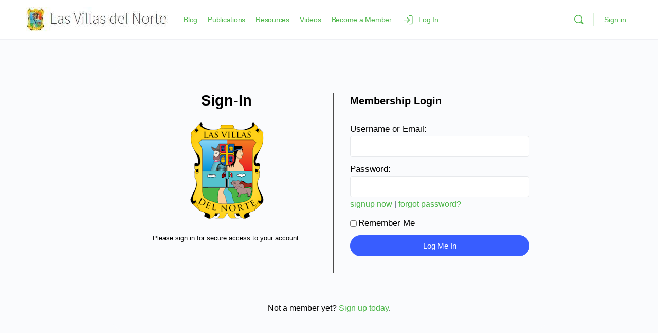

--- FILE ---
content_type: text/html; charset=UTF-8
request_url: https://lasvillasdelnorte.com/sign-in/?_s2member_vars=post..level..2..post..17751..L2ZvcnVtczIvZGlzY3Vzc2lvbi9uZXctbWVtYmVyLWludHJvZHVjdGlvbi04Lw%3D%3D&_s2member_sig=1695663252-b9252d93ee9278bb1905aa799c8916b1
body_size: 23158
content:
<!doctype html>
<html lang="en-US">
	<head>
<meta name="MobileOptimized" content="width" />
<meta name="HandheldFriendly" content="true" />
<meta name="generator" content="Drupal 9 (https://www.drupal.org)" />

		<meta charset="UTF-8">
		<link rel="profile" href="https://gmpg.org/xfn/11">
				<script type="text/javascript">
			window.flatStyles = window.flatStyles || ''

			window.lightspeedOptimizeStylesheet = function () {
				const currentStylesheet = document.querySelector( '.tcb-lightspeed-style:not([data-ls-optimized])' )

				if ( currentStylesheet ) {
					try {
						if ( currentStylesheet.sheet && currentStylesheet.sheet.cssRules ) {
							if ( window.flatStyles ) {
								if ( this.optimizing ) {
									setTimeout( window.lightspeedOptimizeStylesheet.bind( this ), 24 )
								} else {
									this.optimizing = true;

									let rulesIndex = 0;

									while ( rulesIndex < currentStylesheet.sheet.cssRules.length ) {
										const rule = currentStylesheet.sheet.cssRules[ rulesIndex ]
										/* remove rules that already exist in the page */
										if ( rule.type === CSSRule.STYLE_RULE && window.flatStyles.includes( `${rule.selectorText}{` ) ) {
											currentStylesheet.sheet.deleteRule( rulesIndex )
										} else {
											rulesIndex ++
										}
									}
									/* optimize, mark it such, move to the next file, append the styles we have until now */
									currentStylesheet.setAttribute( 'data-ls-optimized', '1' )

									window.flatStyles += currentStylesheet.innerHTML

									this.optimizing = false
								}
							} else {
								window.flatStyles = currentStylesheet.innerHTML
								currentStylesheet.setAttribute( 'data-ls-optimized', '1' )
							}
						}
					} catch ( error ) {
						console.warn( error )
					}

					if ( currentStylesheet.parentElement.tagName !== 'HEAD' ) {
						/* always make sure that those styles end up in the head */
						const stylesheetID = currentStylesheet.id;
						/**
						 * make sure that there is only one copy of the css
						 * e.g display CSS
						 */
						if ( ( ! stylesheetID || ( stylesheetID && ! document.querySelector( `head #${stylesheetID}` ) ) ) ) {
							document.head.prepend( currentStylesheet )
						} else {
							currentStylesheet.remove();
						}
					}
				}
			}

			window.lightspeedOptimizeFlat = function ( styleSheetElement ) {
				if ( document.querySelectorAll( 'link[href*="thrive_flat.css"]' ).length > 1 ) {
					/* disable this flat if we already have one */
					styleSheetElement.setAttribute( 'disabled', true )
				} else {
					/* if this is the first one, make sure he's in head */
					if ( styleSheetElement.parentElement.tagName !== 'HEAD' ) {
						document.head.append( styleSheetElement )
					}
				}
			}
		</script>
		<script type="text/html" id="tmpl-bb-link-preview">
<% if ( link_scrapping ) { %>
	<% if ( link_loading ) { %>
		<span class="bb-url-scrapper-loading bb-ajax-loader"><i class="bb-icon-l bb-icon-spinner animate-spin"></i>Loading preview...</span>
	<% } %>
	<% if ( link_success || link_error ) { %>
		<a title="Cancel Preview" href="#" id="bb-close-link-suggestion">Remove Preview</a>
		<div class="bb-link-preview-container">

			<% if ( link_images && link_images.length && link_success && ! link_error && '' !== link_image_index ) { %>
				<div id="bb-url-scrapper-img-holder">
					<div class="bb-link-preview-image">
						<div class="bb-link-preview-image-cover">
							<img src="<%= link_images[link_image_index] %>"/>
						</div>
						<div class="bb-link-preview-icons">
							<%
							if ( link_images.length > 1 ) { %>
								<a data-bp-tooltip-pos="up" data-bp-tooltip="Change image" href="#" class="icon-exchange toolbar-button bp-tooltip" id="icon-exchange"><i class="bb-icon-l bb-icon-exchange"></i></a>
							<% } %>
							<% if ( link_images.length ) { %>
								<a data-bp-tooltip-pos="up" data-bp-tooltip="Remove image" href="#" class="icon-image-slash toolbar-button bp-tooltip" id="bb-link-preview-remove-image"><i class="bb-icon-l bb-icon-image-slash"></i></a>
							<% } %>
							<a data-bp-tooltip-pos="up" data-bp-tooltip="Confirm" class="toolbar-button bp-tooltip" href="#" id="bb-link-preview-select-image">
								<i class="bb-icon-check bb-icon-l"></i>
							</a>
						</div>
					</div>
					<% if ( link_images.length > 1 ) { %>
						<div class="bb-url-thumb-nav">
							<button type="button" id="bb-url-prevPicButton"><span class="bb-icon-l bb-icon-angle-left"></span></button>
							<button type="button" id="bb-url-nextPicButton"><span class="bb-icon-l bb-icon-angle-right"></span></button>
							<div id="bb-url-scrapper-img-count">
								Image <%= link_image_index + 1 %>&nbsp;of&nbsp;<%= link_images.length %>
							</div>
						</div>
					<% } %>
				</div>
			<% } %>

			<% if ( link_success && ! link_error && link_url ) { %>
				<div class="bb-link-preview-info">
					<% var a = document.createElement('a');
						a.href = link_url;
						var hostname = a.hostname;
						var domainName = hostname.replace('www.', '' );
					%>

					<% if ( 'undefined' !== typeof link_title && link_title.trim() && link_description ) { %>
						<p class="bb-link-preview-link-name"><%= domainName %></p>
					<% } %>

					<% if ( link_success && ! link_error ) { %>
						<p class="bb-link-preview-title"><%= link_title %></p>
					<% } %>

					<% if ( link_success && ! link_error ) { %>
						<div class="bb-link-preview-excerpt"><p><%= link_description %></p></div>
					<% } %>
				</div>
			<% } %>
			<% if ( link_error && ! link_success ) { %>
				<div id="bb-url-error" class="bb-url-error"><%= link_error_msg %></div>
			<% } %>
		</div>
	<% } %>
<% } %>
</script>
<script type="text/html" id="tmpl-profile-card-popup">
	<div id="profile-card" class="bb-profile-card bb-popup-card" data-bp-item-id="" data-bp-item-component="members">

		<div class="skeleton-card">
			<div class="skeleton-card-body">
				<div class="skeleton-card-avatar bb-loading-bg"></div>
				<div class="skeleton-card-entity">
					<div class="skeleton-card-type bb-loading-bg"></div>
					<div class="skeleton-card-heading bb-loading-bg"></div>
					<div class="skeleton-card-meta bb-loading-bg"></div>
				</div>
			</div>
						<div class="skeleton-card-footer skeleton-footer-plain">
				<div class="skeleton-card-button bb-loading-bg"></div>
				<div class="skeleton-card-button bb-loading-bg"></div>
				<div class="skeleton-card-button bb-loading-bg"></div>
			</div>
		</div>

		<div class="bb-card-content">
			<div class="bb-card-body">
				<div class="bb-card-avatar">
					<span class="card-profile-status"></span>
					<img src="" alt="">
				</div>
				<div class="bb-card-entity">
					<div class="bb-card-profile-type"></div>
					<h4 class="bb-card-heading"></h4>
					<div class="bb-card-meta">
						<span class="card-meta-item card-meta-joined">Joined <span></span></span>
						<span class="card-meta-item card-meta-last-active"></span>
											</div>
				</div>
			</div>
			<div class="bb-card-footer">
								<div class="bb-card-action bb-card-action-outline">
					<a href="" class="card-button card-button-profile">View Profile</a>
				</div>
			</div>
		</div>

	</div>
</script>
<script type="text/html" id="tmpl-group-card-popup">
	<div id="group-card" class="bb-group-card bb-popup-card" data-bp-item-id="" data-bp-item-component="groups">

		<div class="skeleton-card">
			<div class="skeleton-card-body">
				<div class="skeleton-card-avatar bb-loading-bg"></div>
				<div class="skeleton-card-entity">
					<div class="skeleton-card-heading bb-loading-bg"></div>
					<div class="skeleton-card-meta bb-loading-bg"></div>
				</div>
			</div>
						<div class="skeleton-card-footer skeleton-footer-plain">
				<div class="skeleton-card-button bb-loading-bg"></div>
				<div class="skeleton-card-button bb-loading-bg"></div>
			</div>
		</div>

		<div class="bb-card-content">
			<div class="bb-card-body">
				<div class="bb-card-avatar">
					<img src="" alt="">
				</div>
				<div class="bb-card-entity">
					<h4 class="bb-card-heading"></h4>
					<div class="bb-card-meta">
						<span class="card-meta-item card-meta-status"></span>
						<span class="card-meta-item card-meta-type"></span>
						<span class="card-meta-item card-meta-last-active"></span>
					</div>
					<div class="card-group-members">
						<span class="bs-group-members"></span>
					</div>
				</div>
			</div>
			<div class="bb-card-footer">
								<div class="bb-card-action bb-card-action-outline">
					<a href="" class="card-button card-button-group">View Group</a>
				</div>
			</div>
		</div>

	</div>
</script>
<style type="text/css" id="tcb-style-base-page-11116"  onLoad="typeof window.lightspeedOptimizeStylesheet === 'function' && window.lightspeedOptimizeStylesheet()" class="tcb-lightspeed-style">.thrv_wrapper .tve-content-box-background{position: absolute;width: 100%;left: 0px;top: 0px;overflow: hidden;background-clip: padding-box;height: 100% !important;}.thrv_wrapper.thrv-content-box{box-sizing: border-box;position: relative;min-height: 10px;}.thrv_wrapper.thrv-content-box div:not(.thrv_icon):not(.ui-resizable-handle):not(.tve-auxiliary-icon-element){box-sizing: border-box;}.thrv_wrapper.thrv-content-box[data-style]{padding: 30px;}.tve-cb{display: inline-block;vertical-align: middle;clear: both;overflow: visible;width: 100%;z-index: 1;position: relative;min-height: 10px;}.tve_image_caption{position: relative;}.tve_image_caption:not(.tcb-mm-image.tve-tab-image){height: auto !important;}.tve_image_caption .tve_image{max-width: 100%;width: 100%;}.thrv_text_element a:not(.tcb-button-link){font-size: inherit;}.tcb-style-wrap strong{font-weight: var(--g-bold-weight,bold);}.thrv_text_element{overflow-wrap: break-word;}article{box-sizing: border-box;transition: opacity 1s ease-in-out 0s;width: 100%;}.tcb-flex-row{display: flex;flex-flow: row nowrap;-webkit-box-align: stretch;align-items: stretch;-webkit-box-orient: horizontal;-webkit-box-direction: normal;-webkit-box-pack: justify;justify-content: space-between;margin-top: 0px;margin-left: -15px;padding-bottom: 15px;padding-top: 15px;}.tcb-flex-col{-webkit-box-flex: 1;flex: 1 1 auto;padding-top: 0px;padding-left: 15px;}.tcb-flex-row .tcb-flex-col{box-sizing: border-box;}.tcb--cols--2:not(.tcb-resized) > .tcb-flex-col{max-width: 50%;}.tcb-col{height: 100%;display: flex;-webkit-box-orient: vertical;-webkit-box-direction: normal;flex-direction: column;position: relative;}.tcb-flex-row .tcb-col{box-sizing: border-box;}html{text-rendering: auto !important;}html body{text-rendering: auto !important;}.thrv_wrapper{margin-top: 20px;margin-bottom: 20px;padding: 1px;}.thrv_wrapper div{box-sizing: content-box;}.thrv_wrapper.tve-elem-default-pad{padding: 20px;}.thrv_wrapper.thrv_text_element{margin: 0px;}.thrv_wrapper.thrv-columns{margin-top: 10px;margin-bottom: 10px;padding: 0px;}p{font-size: 1em;}.tve_image{border-radius: 0px;box-shadow: none;}div .tve_image_caption{padding: 0px;max-width: 100% !important;box-sizing: border-box !important;}.tve_image_caption .tve_image_frame{display: block;max-width: 100%;position: relative;overflow: hidden;}.tve_image_caption .tve_image{display: block;padding: 0px;height: auto;}.thrv_wrapper.thrv_contentbox_shortcode{position: relative;}@media (max-width: 767px){html,body{overflow-x: hidden !important;max-width: 100vw !important;}.tcb-flex-row{-webkit-box-orient: vertical;-webkit-box-direction: normal;flex-direction: column;}.thrv_wrapper > .tcb-flex-row:not(.v-2) > .tcb-flex-col{width: 100%;max-width: 100% !important;-webkit-box-flex: 0 !important;flex: 0 0 auto !important;}}@media not all,not all{.tcb-flex-col{width: 100%;}.tcb-col{display: block;}}@media screen and (max-device-width: 480px){body{text-size-adjust: none;}}</style><meta name='robots' content='index, follow, max-image-preview:large, max-snippet:-1, max-video-preview:-1' />

	<!-- This site is optimized with the Yoast SEO plugin v26.8 - https://yoast.com/product/yoast-seo-wordpress/ -->
	<title>Sign In - Las Villas del Norte</title>
	<meta name="description" content="Please sign in for secure access to your account." />
	<link rel="canonical" href="https://lasvillasdelnorte.com/sign-in/" />
	<meta property="og:locale" content="en_US" />
	<meta property="og:type" content="article" />
	<meta property="og:title" content="Sign In - Las Villas del Norte" />
	<meta property="og:description" content="Please sign in for secure access to your account." />
	<meta property="og:url" content="https://lasvillasdelnorte.com/sign-in/" />
	<meta property="og:site_name" content="Las Villas del Norte" />
	<meta property="article:modified_time" content="2021-01-20T02:13:46+00:00" />
	<meta property="og:image" content="https://lasvillasdelnorte.com/storage/2020/09/Las-Villas-del-Norte-150.png" />
	<meta name="twitter:card" content="summary_large_image" />
	<script type="application/ld+json" class="yoast-schema-graph">{"@context":"https://schema.org","@graph":[{"@type":"WebPage","@id":"https://lasvillasdelnorte.com/sign-in/","url":"https://lasvillasdelnorte.com/sign-in/","name":"Sign In - Las Villas del Norte","isPartOf":{"@id":"https://lasvillasdelnorte.com/#website"},"primaryImageOfPage":{"@id":"https://lasvillasdelnorte.com/sign-in/#primaryimage"},"image":{"@id":"https://lasvillasdelnorte.com/sign-in/#primaryimage"},"thumbnailUrl":"https://lasvillasdelnorte.com/storage/2020/09/Las-Villas-del-Norte-150.png","datePublished":"2020-02-21T17:15:11+00:00","dateModified":"2021-01-20T02:13:46+00:00","description":"Please sign in for secure access to your account.","inLanguage":"en-US","potentialAction":[{"@type":"ReadAction","target":["https://lasvillasdelnorte.com/sign-in/"]}]},{"@type":"ImageObject","inLanguage":"en-US","@id":"https://lasvillasdelnorte.com/sign-in/#primaryimage","url":"https://lasvillasdelnorte.com/storage/2020/09/Las-Villas-del-Norte-150.png","contentUrl":"https://lasvillasdelnorte.com/storage/2020/09/Las-Villas-del-Norte-150.png","width":150,"height":192},{"@type":"WebSite","@id":"https://lasvillasdelnorte.com/#website","url":"https://lasvillasdelnorte.com/","name":"Las Villas del Norte","description":"Genealogy Group","potentialAction":[{"@type":"SearchAction","target":{"@type":"EntryPoint","urlTemplate":"https://lasvillasdelnorte.com/?s={search_term_string}"},"query-input":{"@type":"PropertyValueSpecification","valueRequired":true,"valueName":"search_term_string"}}],"inLanguage":"en-US"}]}</script>
	<!-- / Yoast SEO plugin. -->


<link rel="alternate" type="application/rss+xml" title="Las Villas del Norte &raquo; Feed" href="https://lasvillasdelnorte.com/feed/" />
<link rel="alternate" type="application/rss+xml" title="Las Villas del Norte &raquo; Comments Feed" href="https://lasvillasdelnorte.com/comments/feed/" />
<link rel="alternate" title="oEmbed (JSON)" type="application/json+oembed" href="https://lasvillasdelnorte.com/wp-json/oembed/1.0/embed?url=https%3A%2F%2Flasvillasdelnorte.com%2Fsign-in%2F" />
<link rel="alternate" title="oEmbed (XML)" type="text/xml+oembed" href="https://lasvillasdelnorte.com/wp-json/oembed/1.0/embed?url=https%3A%2F%2Flasvillasdelnorte.com%2Fsign-in%2F&#038;format=xml" />
<style id='wp-img-auto-sizes-contain-inline-css' type='text/css'>
img:is([sizes=auto i],[sizes^="auto," i]){contain-intrinsic-size:3000px 1500px}

</style>

<link rel='stylesheet' id='bp-nouveau-icons-map-css' href='https://lasvillasdelnorte.com/core/modules/564f78c045/bp-templates/bp-nouveau/icons/css/icons-map.min.css' type='text/css' media='all' />
<link rel='stylesheet' id='bp-nouveau-bb-icons-css' href='https://lasvillasdelnorte.com/core/modules/564f78c045/bp-templates/bp-nouveau/icons/css/bb-icons.min.css' type='text/css' media='all' />
<link rel='stylesheet' id='dashicons-css' href='https://lasvillasdelnorte.com/lib/css/dashicons.min.css' type='text/css' media='all' />
<link rel='stylesheet' id='bp-nouveau-css' href='https://lasvillasdelnorte.com/core/modules/564f78c045/bp-templates/bp-nouveau/css/buddypress.min.css' type='text/css' media='all' />
<style id='bp-nouveau-inline-css' type='text/css'>
.list-wrap .bs-group-cover a:before{ background:unset; }

</style>
<link rel='stylesheet' id='buddyboss_legacy-css' href='https://lasvillasdelnorte.com/core/views/ea716d4416/inc/plugins/buddyboss-menu-icons/vendor/kucrut/icon-picker/css/types/buddyboss_legacy.css' type='text/css' media='all' />
<link rel='stylesheet' id='elusive-css' href='https://lasvillasdelnorte.com/core/views/ea716d4416/inc/plugins/buddyboss-menu-icons/vendor/kucrut/icon-picker/css/types/elusive.css' type='text/css' media='all' />
<link rel='stylesheet' id='font-awesome-css' href='https://lasvillasdelnorte.com/core/views/ea716d4416/inc/plugins/buddyboss-menu-icons/vendor/kucrut/icon-picker/css/types/font-awesome.css' type='text/css' media='all' />
<link rel='stylesheet' id='foundation-icons-css' href='https://lasvillasdelnorte.com/core/views/ea716d4416/inc/plugins/buddyboss-menu-icons/vendor/kucrut/icon-picker/css/types/foundation-icons.css' type='text/css' media='all' />
<link rel='stylesheet' id='genericons-css' href='https://lasvillasdelnorte.com/core/views/ea716d4416/inc/plugins/buddyboss-menu-icons/vendor/kucrut/icon-picker/css/types/genericons.css' type='text/css' media='all' />
<link rel='stylesheet' id='wp-block-library-css' href='https://lasvillasdelnorte.com/lib/css/dist/block-library/style.min.css' type='text/css' media='all' />
<style id='global-styles-inline-css' type='text/css'>
:root{--wp--preset--aspect-ratio--square: 1;--wp--preset--aspect-ratio--4-3: 4/3;--wp--preset--aspect-ratio--3-4: 3/4;--wp--preset--aspect-ratio--3-2: 3/2;--wp--preset--aspect-ratio--2-3: 2/3;--wp--preset--aspect-ratio--16-9: 16/9;--wp--preset--aspect-ratio--9-16: 9/16;--wp--preset--color--black: #000000;--wp--preset--color--cyan-bluish-gray: #abb8c3;--wp--preset--color--white: #ffffff;--wp--preset--color--pale-pink: #f78da7;--wp--preset--color--vivid-red: #cf2e2e;--wp--preset--color--luminous-vivid-orange: #ff6900;--wp--preset--color--luminous-vivid-amber: #fcb900;--wp--preset--color--light-green-cyan: #7bdcb5;--wp--preset--color--vivid-green-cyan: #00d084;--wp--preset--color--pale-cyan-blue: #8ed1fc;--wp--preset--color--vivid-cyan-blue: #0693e3;--wp--preset--color--vivid-purple: #9b51e0;--wp--preset--gradient--vivid-cyan-blue-to-vivid-purple: linear-gradient(135deg,rgb(6,147,227) 0%,rgb(155,81,224) 100%);--wp--preset--gradient--light-green-cyan-to-vivid-green-cyan: linear-gradient(135deg,rgb(122,220,180) 0%,rgb(0,208,130) 100%);--wp--preset--gradient--luminous-vivid-amber-to-luminous-vivid-orange: linear-gradient(135deg,rgb(252,185,0) 0%,rgb(255,105,0) 100%);--wp--preset--gradient--luminous-vivid-orange-to-vivid-red: linear-gradient(135deg,rgb(255,105,0) 0%,rgb(207,46,46) 100%);--wp--preset--gradient--very-light-gray-to-cyan-bluish-gray: linear-gradient(135deg,rgb(238,238,238) 0%,rgb(169,184,195) 100%);--wp--preset--gradient--cool-to-warm-spectrum: linear-gradient(135deg,rgb(74,234,220) 0%,rgb(151,120,209) 20%,rgb(207,42,186) 40%,rgb(238,44,130) 60%,rgb(251,105,98) 80%,rgb(254,248,76) 100%);--wp--preset--gradient--blush-light-purple: linear-gradient(135deg,rgb(255,206,236) 0%,rgb(152,150,240) 100%);--wp--preset--gradient--blush-bordeaux: linear-gradient(135deg,rgb(254,205,165) 0%,rgb(254,45,45) 50%,rgb(107,0,62) 100%);--wp--preset--gradient--luminous-dusk: linear-gradient(135deg,rgb(255,203,112) 0%,rgb(199,81,192) 50%,rgb(65,88,208) 100%);--wp--preset--gradient--pale-ocean: linear-gradient(135deg,rgb(255,245,203) 0%,rgb(182,227,212) 50%,rgb(51,167,181) 100%);--wp--preset--gradient--electric-grass: linear-gradient(135deg,rgb(202,248,128) 0%,rgb(113,206,126) 100%);--wp--preset--gradient--midnight: linear-gradient(135deg,rgb(2,3,129) 0%,rgb(40,116,252) 100%);--wp--preset--font-size--small: 13px;--wp--preset--font-size--medium: 20px;--wp--preset--font-size--large: 36px;--wp--preset--font-size--x-large: 42px;--wp--preset--spacing--20: 0.44rem;--wp--preset--spacing--30: 0.67rem;--wp--preset--spacing--40: 1rem;--wp--preset--spacing--50: 1.5rem;--wp--preset--spacing--60: 2.25rem;--wp--preset--spacing--70: 3.38rem;--wp--preset--spacing--80: 5.06rem;--wp--preset--shadow--natural: 6px 6px 9px rgba(0, 0, 0, 0.2);--wp--preset--shadow--deep: 12px 12px 50px rgba(0, 0, 0, 0.4);--wp--preset--shadow--sharp: 6px 6px 0px rgba(0, 0, 0, 0.2);--wp--preset--shadow--outlined: 6px 6px 0px -3px rgb(255, 255, 255), 6px 6px rgb(0, 0, 0);--wp--preset--shadow--crisp: 6px 6px 0px rgb(0, 0, 0);}:where(.is-layout-flex){gap: 0.5em;}:where(.is-layout-grid){gap: 0.5em;}body .is-layout-flex{display: flex;}.is-layout-flex{flex-wrap: wrap;align-items: center;}.is-layout-flex > :is(*, div){margin: 0;}body .is-layout-grid{display: grid;}.is-layout-grid > :is(*, div){margin: 0;}:where(.wp-block-columns.is-layout-flex){gap: 2em;}:where(.wp-block-columns.is-layout-grid){gap: 2em;}:where(.wp-block-post-template.is-layout-flex){gap: 1.25em;}:where(.wp-block-post-template.is-layout-grid){gap: 1.25em;}.has-black-color{color: var(--wp--preset--color--black) !important;}.has-cyan-bluish-gray-color{color: var(--wp--preset--color--cyan-bluish-gray) !important;}.has-white-color{color: var(--wp--preset--color--white) !important;}.has-pale-pink-color{color: var(--wp--preset--color--pale-pink) !important;}.has-vivid-red-color{color: var(--wp--preset--color--vivid-red) !important;}.has-luminous-vivid-orange-color{color: var(--wp--preset--color--luminous-vivid-orange) !important;}.has-luminous-vivid-amber-color{color: var(--wp--preset--color--luminous-vivid-amber) !important;}.has-light-green-cyan-color{color: var(--wp--preset--color--light-green-cyan) !important;}.has-vivid-green-cyan-color{color: var(--wp--preset--color--vivid-green-cyan) !important;}.has-pale-cyan-blue-color{color: var(--wp--preset--color--pale-cyan-blue) !important;}.has-vivid-cyan-blue-color{color: var(--wp--preset--color--vivid-cyan-blue) !important;}.has-vivid-purple-color{color: var(--wp--preset--color--vivid-purple) !important;}.has-black-background-color{background-color: var(--wp--preset--color--black) !important;}.has-cyan-bluish-gray-background-color{background-color: var(--wp--preset--color--cyan-bluish-gray) !important;}.has-white-background-color{background-color: var(--wp--preset--color--white) !important;}.has-pale-pink-background-color{background-color: var(--wp--preset--color--pale-pink) !important;}.has-vivid-red-background-color{background-color: var(--wp--preset--color--vivid-red) !important;}.has-luminous-vivid-orange-background-color{background-color: var(--wp--preset--color--luminous-vivid-orange) !important;}.has-luminous-vivid-amber-background-color{background-color: var(--wp--preset--color--luminous-vivid-amber) !important;}.has-light-green-cyan-background-color{background-color: var(--wp--preset--color--light-green-cyan) !important;}.has-vivid-green-cyan-background-color{background-color: var(--wp--preset--color--vivid-green-cyan) !important;}.has-pale-cyan-blue-background-color{background-color: var(--wp--preset--color--pale-cyan-blue) !important;}.has-vivid-cyan-blue-background-color{background-color: var(--wp--preset--color--vivid-cyan-blue) !important;}.has-vivid-purple-background-color{background-color: var(--wp--preset--color--vivid-purple) !important;}.has-black-border-color{border-color: var(--wp--preset--color--black) !important;}.has-cyan-bluish-gray-border-color{border-color: var(--wp--preset--color--cyan-bluish-gray) !important;}.has-white-border-color{border-color: var(--wp--preset--color--white) !important;}.has-pale-pink-border-color{border-color: var(--wp--preset--color--pale-pink) !important;}.has-vivid-red-border-color{border-color: var(--wp--preset--color--vivid-red) !important;}.has-luminous-vivid-orange-border-color{border-color: var(--wp--preset--color--luminous-vivid-orange) !important;}.has-luminous-vivid-amber-border-color{border-color: var(--wp--preset--color--luminous-vivid-amber) !important;}.has-light-green-cyan-border-color{border-color: var(--wp--preset--color--light-green-cyan) !important;}.has-vivid-green-cyan-border-color{border-color: var(--wp--preset--color--vivid-green-cyan) !important;}.has-pale-cyan-blue-border-color{border-color: var(--wp--preset--color--pale-cyan-blue) !important;}.has-vivid-cyan-blue-border-color{border-color: var(--wp--preset--color--vivid-cyan-blue) !important;}.has-vivid-purple-border-color{border-color: var(--wp--preset--color--vivid-purple) !important;}.has-vivid-cyan-blue-to-vivid-purple-gradient-background{background: var(--wp--preset--gradient--vivid-cyan-blue-to-vivid-purple) !important;}.has-light-green-cyan-to-vivid-green-cyan-gradient-background{background: var(--wp--preset--gradient--light-green-cyan-to-vivid-green-cyan) !important;}.has-luminous-vivid-amber-to-luminous-vivid-orange-gradient-background{background: var(--wp--preset--gradient--luminous-vivid-amber-to-luminous-vivid-orange) !important;}.has-luminous-vivid-orange-to-vivid-red-gradient-background{background: var(--wp--preset--gradient--luminous-vivid-orange-to-vivid-red) !important;}.has-very-light-gray-to-cyan-bluish-gray-gradient-background{background: var(--wp--preset--gradient--very-light-gray-to-cyan-bluish-gray) !important;}.has-cool-to-warm-spectrum-gradient-background{background: var(--wp--preset--gradient--cool-to-warm-spectrum) !important;}.has-blush-light-purple-gradient-background{background: var(--wp--preset--gradient--blush-light-purple) !important;}.has-blush-bordeaux-gradient-background{background: var(--wp--preset--gradient--blush-bordeaux) !important;}.has-luminous-dusk-gradient-background{background: var(--wp--preset--gradient--luminous-dusk) !important;}.has-pale-ocean-gradient-background{background: var(--wp--preset--gradient--pale-ocean) !important;}.has-electric-grass-gradient-background{background: var(--wp--preset--gradient--electric-grass) !important;}.has-midnight-gradient-background{background: var(--wp--preset--gradient--midnight) !important;}.has-small-font-size{font-size: var(--wp--preset--font-size--small) !important;}.has-medium-font-size{font-size: var(--wp--preset--font-size--medium) !important;}.has-large-font-size{font-size: var(--wp--preset--font-size--large) !important;}.has-x-large-font-size{font-size: var(--wp--preset--font-size--x-large) !important;}

</style>

<style id='classic-theme-styles-inline-css' type='text/css'>
/*! This file is auto-generated */
.wp-block-button__link{color:#fff;background-color:#32373c;border-radius:9999px;box-shadow:none;text-decoration:none;padding:calc(.667em + 2px) calc(1.333em + 2px);font-size:1.125em}.wp-block-file__button{background:#32373c;color:#fff;text-decoration:none}

</style>
<link rel='stylesheet' id='bb-pro-enqueue-scripts-css' href='https://lasvillasdelnorte.com/core/modules/bfc03ad4ca/assets/css/index.min.css' type='text/css' media='all' />
<link rel='stylesheet' id='bb-access-control-css' href='https://lasvillasdelnorte.com/core/modules/bfc03ad4ca/includes/access-control/assets/css/bb-access-control.min.css' type='text/css' media='all' />
<link rel='stylesheet' id='bb-activity-post-feature-image-css' href='https://lasvillasdelnorte.com/core/modules/bfc03ad4ca/includes/platform-settings/activity/post-feature-image/assets/css/bb-activity-post-feature-image.min.css' type='text/css' media='all' />
<link rel='stylesheet' id='bb-cropper-css-css' href='https://lasvillasdelnorte.com/core/modules/564f78c045/bp-core/css/vendor/cropper.min.css' type='text/css' media='all' />
<link rel='stylesheet' id='bb-meprlms-frontend-css' href='https://lasvillasdelnorte.com/core/modules/bfc03ad4ca/includes/integrations/meprlms/assets/css/meprlms-frontend.min.css' type='text/css' media='all' />
<link rel='stylesheet' id='bb-tutorlms-admin-css' href='https://lasvillasdelnorte.com/core/modules/bfc03ad4ca/includes/integrations/tutorlms/assets/css/bb-tutorlms-admin.min.css' type='text/css' media='all' />
<link rel='stylesheet' id='bp-mentions-css-css' href='https://lasvillasdelnorte.com/core/modules/564f78c045/bp-core/css/mentions.min.css' type='text/css' media='all' />
<link rel='stylesheet' id='pvfw-modaal-css' href='https://lasvillasdelnorte.com/core/modules/82950041a0/tnc-resources/modaal.min.css' type='text/css' media='all' />
<link rel='stylesheet' id='redux-extendify-styles-css' href='https://lasvillasdelnorte.com/core/views/ea716d4416/inc/admin/framework/redux-core/assets/css/extendify-utilities.css' type='text/css' media='all' />
<link rel='stylesheet' id='buddyboss-theme-fonts-css' href='https://lasvillasdelnorte.com/core/views/ea716d4416/assets/fonts/fonts.css' type='text/css' media='all' />
<link rel='stylesheet' id='bp-zoom-css' href='https://lasvillasdelnorte.com/core/modules/bfc03ad4ca/includes/integrations/zoom/assets/css/bp-zoom.min.css' type='text/css' media='all' />
<link rel='stylesheet' id='buddyboss-theme-magnific-popup-css-css' href='https://lasvillasdelnorte.com/core/views/ea716d4416/assets/css/vendors/magnific-popup.min.css' type='text/css' media='all' />
<link rel='stylesheet' id='buddyboss-theme-select2-css-css' href='https://lasvillasdelnorte.com/core/views/ea716d4416/assets/css/vendors/select2.min.css' type='text/css' media='all' />
<link rel='stylesheet' id='buddyboss-theme-css-css' href='https://lasvillasdelnorte.com/core/views/ea716d4416/assets/css/theme.min.css' type='text/css' media='all' />
<link rel='stylesheet' id='buddyboss-theme-template-css' href='https://lasvillasdelnorte.com/core/views/ea716d4416/assets/css/template-v1.min.css' type='text/css' media='all' />
<link rel='stylesheet' id='buddyboss-theme-buddypress-css' href='https://lasvillasdelnorte.com/core/views/ea716d4416/assets/css/buddypress.min.css' type='text/css' media='all' />
<link rel='stylesheet' id='buddyboss-theme-forums-css' href='https://lasvillasdelnorte.com/core/views/ea716d4416/assets/css/bbpress.min.css' type='text/css' media='all' />
<link rel='stylesheet' id='buddyboss-theme-plugins-css' href='https://lasvillasdelnorte.com/core/views/ea716d4416/assets/css/plugins.min.css' type='text/css' media='all' />
<link rel='stylesheet' id='ws-plugin--s2member-css' href='https://lasvillasdelnorte.com/core/modules/b19b440f87/s2member-o.php?ws_plugin__s2member_css=1&#038;qcABC=1' type='text/css' media='all' />
<script type="text/javascript">
            window._bbssoDOMReady = function (callback) {
                if ( document.readyState === "complete" || document.readyState === "interactive" ) {
                    callback();
                } else {
                    document.addEventListener( "DOMContentLoaded", callback );
                }
            };
            </script><script type="text/javascript" id="bb-twemoji-js-extra">
/* <![CDATA[ */
var bbemojiSettings = {"baseUrl":"https://s.w.org/images/core/emoji/14.0.0/72x72/","ext":".png","svgUrl":"https://s.w.org/images/core/emoji/14.0.0/svg/","svgExt":".svg"};
/* ]]> */
</script>
<script type="text/javascript" src="https://lasvillasdelnorte.com/lib/js/twemoji.min.js" id="bb-twemoji-js"></script>
<script type="text/javascript" src="https://lasvillasdelnorte.com/core/modules/564f78c045/bp-core/js/bb-emoji-loader.min.js" id="bb-emoji-loader-js"></script>
<script type="text/javascript" src="https://lasvillasdelnorte.com/lib/js/jquery/jquery.min.js" id="jquery-core-js"></script>
<script type="text/javascript" src="https://lasvillasdelnorte.com/lib/js/jquery/jquery-migrate.min.js" id="jquery-migrate-js"></script>
<script type="text/javascript" id="bb-reaction-js-extra">
/* <![CDATA[ */
var bbReactionVars = {"ajax_url":"https://lasvillasdelnorte.com/ajax-call"};
/* ]]> */
</script>
<script type="text/javascript" src="https://lasvillasdelnorte.com/core/modules/bfc03ad4ca/includes/reactions/assets/js/bb-reaction.min.js" id="bb-reaction-js"></script>
<script type="text/javascript" id="bp-media-dropzone-js-extra">
/* <![CDATA[ */
var bp_media_dropzone = {"dictDefaultMessage":"Drop files here to upload","dictFallbackMessage":"Your browser does not support drag'n'drop file uploads.","dictFallbackText":"Please use the fallback form below to upload your files like in the olden days.","dictFileTooBig":"Sorry, file size is too big ({{filesize}} MB). Max file size limit: {{maxFilesize}} MB.","dictInvalidFileType":"You can't upload files of this type.","dictResponseError":"Server responded with {{statusCode}} code.","dictCancelUpload":"Cancel upload","dictUploadCanceled":"Upload canceled.","dictCancelUploadConfirmation":"Are you sure you want to cancel this upload?","dictRemoveFile":"Remove file","dictMaxFilesExceeded":"You cannot upload more than 10 files at a time."};
/* ]]> */
</script>
<script type="text/javascript" src="https://lasvillasdelnorte.com/core/modules/564f78c045/bp-core/js/vendor/dropzone.min.js" id="bp-media-dropzone-js"></script>
<script type="text/javascript" src="https://lasvillasdelnorte.com/core/modules/564f78c045/bp-core/js/widget-members.min.js" id="bp-widget-members-js"></script>
<script type="text/javascript" src="https://lasvillasdelnorte.com/core/modules/564f78c045/bp-core/js/jquery-query.min.js" id="bp-jquery-query-js"></script>
<script type="text/javascript" src="https://lasvillasdelnorte.com/core/modules/564f78c045/bp-core/js/vendor/jquery-cookie.min.js" id="bp-jquery-cookie-js"></script>
<script type="text/javascript" src="https://lasvillasdelnorte.com/core/modules/564f78c045/bp-core/js/vendor/jquery-scroll-to.min.js" id="bp-jquery-scroll-to-js"></script>
<script type="text/javascript" src="https://lasvillasdelnorte.com/lib/js/dist/hooks.min.js" id="wp-hooks-js"></script>
<script type="text/javascript" src="https://lasvillasdelnorte.com/lib/js/dist/i18n.min.js" id="wp-i18n-js"></script>
<script type="text/javascript" id="wp-i18n-js-after">
/* <![CDATA[ */
wp.i18n.setLocaleData( { 'text direction\u0004ltr': [ 'ltr' ] } );
/* ]]> */
</script>
<script type="text/javascript" src="https://lasvillasdelnorte.com/core/modules/bfc03ad4ca/includes/integrations/meprlms/assets/js/bb-meprlms-frontend.min.js" id="bb-meprlms-frontend-js"></script>
<script type="text/javascript" id="bb-tutorlms-admin-js-extra">
/* <![CDATA[ */
var bbTutorLMSVars = {"ajax_url":"https://lasvillasdelnorte.com/ajax-call","select_course_placeholder":"Start typing a course name to associate with this group."};
/* ]]> */
</script>
<script type="text/javascript" src="https://lasvillasdelnorte.com/core/modules/bfc03ad4ca/includes/integrations/tutorlms/assets/js/bb-tutorlms-admin.min.js" id="bb-tutorlms-admin-js"></script>
<script type="text/javascript" src="https://lasvillasdelnorte.com/core/modules/564f78c045/bp-groups/js/widget-groups.min.js" id="groups_widget_groups_list-js-js"></script>
<script type="text/javascript" src="https://lasvillasdelnorte.com/lib/js/jquery/ui/core.min.js" id="jquery-ui-core-js"></script>
<script type="text/javascript" src="https://lasvillasdelnorte.com/lib/js/jquery/ui/menu.min.js" id="jquery-ui-menu-js"></script>
<script type="text/javascript" src="https://lasvillasdelnorte.com/lib/js/dist/dom-ready.min.js" id="wp-dom-ready-js"></script>
<script type="text/javascript" src="https://lasvillasdelnorte.com/lib/js/dist/a11y.min.js" id="wp-a11y-js"></script>
<script type="text/javascript" src="https://lasvillasdelnorte.com/lib/js/jquery/ui/autocomplete.min.js" id="jquery-ui-autocomplete-js"></script>
<script type="text/javascript" src="https://lasvillasdelnorte.com/lib/js/imagesloaded.min.js" id="imagesloaded-js"></script>
<script type="text/javascript" src="https://lasvillasdelnorte.com/lib/js/masonry.min.js" id="masonry-js"></script>
<script type="text/javascript" src="https://lasvillasdelnorte.com/lib/js/jquery/jquery.masonry.min.js" id="jquery-masonry-js"></script>
<script type="text/javascript" id="tve_frontend-js-extra">
/* <![CDATA[ */
var tve_frontend_options = {"ajaxurl":"https://lasvillasdelnorte.com/ajax-call","is_editor_page":"","page_events":[],"is_single":"1","social_fb_app_id":"","dash_url":"https://lasvillasdelnorte.com/core/modules/4469c21c13/thrive-dashboard","queried_object":{"ID":11116,"post_author":"1"},"query_vars":{"page":"","pagename":"sign-in","certificate_u":""},"$_POST":[],"translations":{"Copy":"Copy","empty_username":"ERROR: The username field is empty.","empty_password":"ERROR: The password field is empty.","empty_login":"ERROR: Enter a username or email address.","min_chars":"At least %s characters are needed","no_headings":"No headings found","registration_err":{"required_field":"\u003Cstrong\u003EError\u003C/strong\u003E: This field is required","required_email":"\u003Cstrong\u003EError\u003C/strong\u003E: Please type your email address","invalid_email":"\u003Cstrong\u003EError\u003C/strong\u003E: The email address isn&#8217;t correct","passwordmismatch":"\u003Cstrong\u003EError\u003C/strong\u003E: Password mismatch"}},"routes":{"posts":"https://lasvillasdelnorte.com/wp-json/tcb/v1/posts","video_reporting":"https://lasvillasdelnorte.com/wp-json/tcb/v1/video-reporting","courses":"https://lasvillasdelnorte.com/wp-json/tva/v1/course_list_element","certificate_search":"https://lasvillasdelnorte.com/wp-json/tva/v1/certificate/search","assessments":"https://lasvillasdelnorte.com/wp-json/tva/v1/user/assessment"},"nonce":"3166251da8","allow_video_src":"","google_client_id":null,"google_api_key":null,"facebook_app_id":null,"lead_generation_custom_tag_apis":["activecampaign","aweber","convertkit","drip","klicktipp","mailchimp","sendlane","zapier"],"post_request_data":[],"user_profile_nonce":"f6d3ad75a7","ip":"18.226.214.5","current_user":[],"post_id":"11116","post_title":"","post_type":"page","post_url":"https://lasvillasdelnorte.com/sign-in/","is_lp":"","conditional_display":{"is_tooltip_dismissed":false}};
/* ]]> */
</script>
<script type="text/javascript" src="https://lasvillasdelnorte.com/core/modules/4469c21c13/editor/js/dist/modules/general.min.js" id="tve_frontend-js"></script>
<link rel='shortlink' href='https://lasvillasdelnorte.com/?p=11116' />

	<script>var ajaxurl = 'https://lasvillasdelnorte.com/ajax-call';</script>

	<style type='text/css'>
				iframe.pvfw-pdf-viewer-frame{
					max-width: 100%;
					border: 0px;
				}
				@media screen and (max-width: 799px) {
					iframe.pvfw-pdf-viewer-frame{
						height: 400px;
					}
				}</style><style type="text/css" id="tve_global_variables">:root{--tcb-background-author-image:url(https://lasvillasdelnorte.com/storage/avatars/1/5f974b06cb252-bpfull.jpg);--tcb-background-user-image:url();--tcb-background-featured-image-thumbnail:url(https://lasvillasdelnorte.com/core/modules/4469c21c13/editor/css/images/featured_image.png);}</style><meta name="viewport" content="width=device-width, initial-scale=1.0, maximum-scale=3.0, user-scalable=1" /><style id="thrive-theme-layout-css" type="text/css">@media (min-width: 300px){.thrive-layout-13 .main-container .sidebar-section{width: 28.51%;}.thrive-layout-13 .main-container .content-section{width: calc(71.49% - 80px);}}@media (max-width: 1023px){.thrive-layout-13 .main-container{flex-wrap: wrap;}.thrive-layout-13 #wrapper .main-content-background,.thrive-layout-13 #wrapper .layout-background-width .section-background,.thrive-layout-13 #wrapper .layout-background-width .symbol-section-out{width: 100%;}.thrive-layout-13 .layout-content-width.main-container{width: 100%;}.thrive-layout-13 .layout-content-width > .section-content{width: 100%;}.thrive-layout-13 .layout-content-width .symbol-section-in{width: 100%;}}</style><style id="buddyboss_theme-style">:root{--bb-primary-color:#4ab546;--bb-primary-color-rgb:74, 181, 70;--bb-body-background-color:#FAFBFD;--bb-body-background-color-rgb:250, 251, 253;--bb-content-background-color:#FFFFFF;--bb-content-alternate-background-color:#FBFBFC;--bb-content-border-color:#E7E9EC;--bb-content-border-color-rgb:231, 233, 236;--bb-cover-image-background-color:#607387;--bb-headings-color:#122B46;--bb-headings-color-rgb:18, 43, 70;--bb-body-text-color:#4D5C6D;--bb-body-text-color-rgb:77, 92, 109;--bb-alternate-text-color:#A3A5A9;--bb-alternate-text-color-rgb:163, 165, 169;--bb-primary-button-background-regular:#385DFF;--bb-primary-button-background-hover:#1E42DD;--bb-primary-button-border-regular:#385DFF;--bb-primary-button-border-hover:#1E42DD;--bb-primary-button-text-regular:#ffffff;--bb-primary-button-text-regular-rgb:255, 255, 255;--bb-primary-button-text-hover:#ffffff;--bb-primary-button-text-hover-rgb:255, 255, 255;--bb-secondary-button-background-regular:#F2F4F5;--bb-secondary-button-background-hover:#385DFF;--bb-secondary-button-border-regular:#F2F4F5;--bb-secondary-button-border-hover:#385DFF;--bb-secondary-button-text-regular:#1E2132;--bb-secondary-button-text-hover:#FFFFFF;--bb-header-background:#ffffff;--bb-header-alternate-background:#F2F4F5;--bb-header-links:#4ab546;--bb-header-links-hover:#007CFF;--bb-header-mobile-logo-size:px;--bb-header-height:76px;--bb-sidenav-background:#ffffff;--bb-sidenav-text-regular:#939597;--bb-sidenav-text-hover:#939597;--bb-sidenav-text-active:#ffffff;--bb-sidenav-menu-background-color-regular:#ffffff;--bb-sidenav-menu-background-color-hover:#F2F4F5;--bb-sidenav-menu-background-color-active:#007CFF;--bb-sidenav-count-text-color-regular:#939597;--bb-sidenav-count-text-color-hover:#ffffff;--bb-sidenav-count-text-color-active:#007CFF;--bb-sidenav-count-background-color-regular:#F2F4F5;--bb-sidenav-count-background-color-hover:#007CFF;--bb-sidenav-count-background-color-active:#ffffff;--bb-footer-background:#ffffff;--bb-footer-widget-background:#ffffff;--bb-footer-text-color:#5A5A5A;--bb-footer-menu-link-color-regular:#5A5A5A;--bb-footer-menu-link-color-hover:#385DFF;--bb-footer-menu-link-color-active:#1E2132;--bb-admin-screen-bgr-color:#FAFBFD;--bb-admin-screen-txt-color:#122B46;--bb-login-register-link-color-regular:#5A5A5A;--bb-login-register-link-color-hover:#1E42DD;--bb-login-register-button-background-color-regular:#385DFF;--bb-login-register-button-background-color-hover:#1E42DD;--bb-login-register-button-border-color-regular:#385DFF;--bb-login-register-button-border-color-hover:#1E42DD;--bb-login-register-button-text-color-regular:#FFFFFF;--bb-login-register-button-text-color-hover:#FFFFFF;--bb-label-background-color:#D7DFFF;--bb-label-text-color:#385DFF;--bb-tooltip-background:#122b46;--bb-tooltip-background-rgb:18, 43, 70;--bb-tooltip-color:#ffffff;--bb-default-notice-color:#007CFF;--bb-default-notice-color-rgb:0, 124, 255;--bb-success-color:#1CD991;--bb-success-color-rgb:28, 217, 145;--bb-warning-color:#f7ba45;--bb-warning-color-rgb:247, 186, 69;--bb-danger-color:#EF3E46;--bb-danger-color-rgb:239, 62, 70;--bb-login-custom-heading-color:#FFFFFF;--bb-button-radius:100px;--bb-block-radius:4px;--bb-option-radius:3px;--bb-block-radius-inner:4px;--bb-input-radius:4px;--bb-checkbox-radius:2.7px;--bb-primary-button-focus-shadow:none;--bb-secondary-button-focus-shadow:none;--bb-outline-button-focus-shadow:none;--bb-input-focus-shadow:none;--bb-input-focus-border-color:var(--bb-content-border-color);--bb-label-type-radius:100px;--bb-widget-title-text-transform:uppercase;}.bb-style-primary-bgr-color {background-color:#4ab546;}.bb-style-border-radius {border-radius:100px;}.site-header-container #site-logo .bb-logo img,.site-header-container #site-logo .site-title img.bb-logo,.site-title img.bb-mobile-logo {max-height:76px}.sticky-header .site-content,body.buddypress.sticky-header .site-content,.bb-buddypanel.sticky-header .site-content,.single-sfwd-quiz.bb-buddypanel.sticky-header .site-content,.single-sfwd-lessons.bb-buddypanel.sticky-header .site-content,.single-sfwd-topic.bb-buddypanel.sticky-header .site-content {padding-top:76px}.site-header .site-header-container,.header-search-wrap,.header-search-wrap input.search-field,.header-search-wrap form.search-form {height:76px;}.sticky-header .bp-feedback.bp-sitewide-notice {top:76px;}@media screen and (max-width:767px) {.bb-mobile-header {height:76px;}#learndash-content .lms-topic-sidebar-wrapper .lms-topic-sidebar-data,.lifter-topic-sidebar-wrapper .lifter-topic-sidebar-data {height:calc(90vh - 76px);}}[data-balloon]:after,[data-bp-tooltip]:after {background-color:rgba( 18,43,70,1 );box-shadow:none;}[data-balloon]:before,[data-bp-tooltip]:before {background:no-repeat url("data:image/svg+xml;charset=utf-8,%3Csvg%20xmlns%3D%22http://www.w3.org/2000/svg%22%20width%3D%2236px%22%20height%3D%2212px%22%3E%3Cpath%20fill%3D%22rgba( 18,43,70,1 )%22%20transform%3D%22rotate(0)%22%20d%3D%22M2.658,0.000%20C-13.615,0.000%2050.938,0.000%2034.662,0.000%20C28.662,0.000%2023.035,12.002%2018.660,12.002%20C14.285,12.002%208.594,0.000%202.658,0.000%20Z%22/%3E%3C/svg%3E");background-size:100% auto;}[data-bp-tooltip][data-bp-tooltip-pos="right"]:before,[data-balloon][data-balloon-pos='right']:before {background:no-repeat url("data:image/svg+xml;charset=utf-8,%3Csvg%20xmlns%3D%22http://www.w3.org/2000/svg%22%20width%3D%2212px%22%20height%3D%2236px%22%3E%3Cpath%20fill%3D%22rgba( 18,43,70,1 )%22%20transform%3D%22rotate(90 6 6)%22%20d%3D%22M2.658,0.000%20C-13.615,0.000%2050.938,0.000%2034.662,0.000%20C28.662,0.000%2023.035,12.002%2018.660,12.002%20C14.285,12.002%208.594,0.000%202.658,0.000%20Z%22/%3E%3C/svg%3E");background-size:100% auto;}[data-bp-tooltip][data-bp-tooltip-pos="left"]:before,[data-balloon][data-balloon-pos='left']:before {background:no-repeat url("data:image/svg+xml;charset=utf-8,%3Csvg%20xmlns%3D%22http://www.w3.org/2000/svg%22%20width%3D%2212px%22%20height%3D%2236px%22%3E%3Cpath%20fill%3D%22rgba( 18,43,70,1 )%22%20transform%3D%22rotate(-90 18 18)%22%20d%3D%22M2.658,0.000%20C-13.615,0.000%2050.938,0.000%2034.662,0.000%20C28.662,0.000%2023.035,12.002%2018.660,12.002%20C14.285,12.002%208.594,0.000%202.658,0.000%20Z%22/%3E%3C/svg%3E");background-size:100% auto;}[data-bp-tooltip][data-bp-tooltip-pos="down-left"]:before,[data-bp-tooltip][data-bp-tooltip-pos="down"]:before,[data-balloon][data-balloon-pos='down']:before {background:no-repeat url("data:image/svg+xml;charset=utf-8,%3Csvg%20xmlns%3D%22http://www.w3.org/2000/svg%22%20width%3D%2236px%22%20height%3D%2212px%22%3E%3Cpath%20fill%3D%22rgba( 18,43,70,1 )%22%20transform%3D%22rotate(180 18 6)%22%20d%3D%22M2.658,0.000%20C-13.615,0.000%2050.938,0.000%2034.662,0.000%20C28.662,0.000%2023.035,12.002%2018.660,12.002%20C14.285,12.002%208.594,0.000%202.658,0.000%20Z%22/%3E%3C/svg%3E");background-size:100% auto;}</style>
            <style id="buddyboss_theme-bp-style">
                #buddypress #header-cover-image.has-default,#buddypress #header-cover-image.has-default .guillotine-window img,.bs-group-cover.has-default a {background-color:#607387;}body.buddypress.register.login-split-page .login-split .split-overlay,body.buddypress.activation.login-split-page .login-split .split-overlay {opacity:0.3;}
            </style>
            
            <style id="buddyboss_theme-forums-style">
                .bbpress .widget_display_forums > ul.bb-sidebar-forums > li a:before {border-color:#000000;}.bbpress .widget_display_forums > ul.bb-sidebar-forums > li a:before {background-color:rgba( 0,0,0,0.5 );}
            </style>
            
		<style id="buddyboss_theme-custom-style">

		a.bb-close-panel i {top:21px;}
		</style>
					<style class="tve_custom_style">@media (min-width: 300px){:not(#tve) .thrv-content-box [data-css="tve-u-170692ab39e"] p,:not(#tve) .thrv-content-box [data-css="tve-u-170692ab39e"] li,:not(#tve) .thrv-content-box [data-css="tve-u-170692ab39e"] blockquote,:not(#tve) .thrv-content-box [data-css="tve-u-170692ab39e"] address,:not(#tve) .thrv-content-box [data-css="tve-u-170692ab39e"] .tcb-plain-text,:not(#tve) .thrv-content-box [data-css="tve-u-170692ab39e"] label,:not(#tve) .thrv-content-box [data-css="tve-u-170692ab39e"] h1,:not(#tve) .thrv-content-box [data-css="tve-u-170692ab39e"] h2,:not(#tve) .thrv-content-box [data-css="tve-u-170692ab39e"] h3,:not(#tve) .thrv-content-box [data-css="tve-u-170692ab39e"] h4,:not(#tve) .thrv-content-box [data-css="tve-u-170692ab39e"] h5,:not(#tve) .thrv-content-box [data-css="tve-u-170692ab39e"] h6{color: var(--tve-color,rgb(0,0,0));--tcb-applied-color:rgb(0,0,0);}[data-css="tve-u-170692ab39e"]{--tve-color:rgb(0,0,0);}[data-css="tve-u-170692ab3a2"]{border-radius: 20px;box-shadow: none;--tve-applied-box-shadow:none;background-color: rgba(67,145,213,0) !important;border: 2px solid rgb(250,251,253) !important;--tve-applied-border:2px solid rgb(250,251,253)!important;}[data-css="tve-u-1706934b404"]{padding-bottom: 0px !important;}:not(#tve) [data-css="tve-u-1706935df07"]{font-size: 13px !important;}[data-css="tve-u-17069360d74"]{padding-bottom: 0px !important;margin-bottom: -41px !important;}[data-css="tve-u-170693789af"]{border-left: 1px solid rgb(73,73,73) !important;}[data-css="tve-u-170693d9c33"]{padding-left: 32px !important;}:not(#tve) [data-css="tve-u-17069849a9e"]{font-size: 29px !important;}[data-css="tve-u-1706995da3c"]{padding-top: 29px !important;margin-bottom: -26px !important;}[data-css="tve-u-174511b5480"]{width: 150px;float: none;margin-left: auto !important;margin-right: auto !important;margin-top: 0px !important;}[data-css="tve-u-1771d92d8af"]{max-width: 842px;--tve-alignment:center;margin-left: auto !important;margin-right: auto !important;float: none;}}</style> 			<style>.your-class {
    color: blue;
}
td {
	padding: 0px;
	font-size: 13px;
	line-height: 1.4;
}</style>
	</head>

	<body class="bp-nouveau wp-singular page-template-default page page-id-11116 wp-theme-buddyboss-theme buddyboss-theme bb-template-v1 buddypanel-logo-off bb-custom-typo  header-style-1  menu-style-standard sticky-header tve-theme-50 thrive-layout-13 thrive-no-prev-post-in-category thrive-no-next-post-in-category no-js">

        
		
		<div id="page" class="site">

			
			<header id="masthead" class="site-header site-header--bb">
				<div class="container site-header-container flex default-header">
	<a href="#" class="bb-toggle-panel">
		<i class="bb-icon-l bb-icon-sidebar"></i>
		<span class="screen-reader-text">Toggle Side Panel</span>
	</a>
    
<div id="site-logo" class="site-branding buddypanel_logo_display_off">
	<div class="site-title">
		<a href="https://lasvillasdelnorte.com/" rel="home" aria-label="Go to Las Villas del Norte homepage">
			<img width="277" height="50" src="https://lasvillasdelnorte.com/storage/2020/06/Las-Villas-del-Norte-Top-Logo.jpg" class="bb-logo" alt="Las Villas del Norte" decoding="async" />		</a>
	</div>
</div>	<nav id="site-navigation" class="main-navigation" data-menu-space="120">
		<div id="primary-navbar">
			<ul id="primary-menu" class="primary-menu bb-primary-overflow"><li id="menu-item-11889" class="menu-item menu-item-type-custom menu-item-object-custom menu-item-11889 no-icon"><a href="https://lasvillasdelnorte.com/blog"><span>Blog</span></a></li>
<li id="menu-item-11878" class="menu-item menu-item-type-custom menu-item-object-custom menu-item-11878 no-icon"><a href="https://lasvillasdelnorte.com/publications/"><span>Publications</span></a></li>
<li id="menu-item-11877" class="menu-item menu-item-type-custom menu-item-object-custom menu-item-11877 no-icon"><a href="https://lasvillasdelnorte.com/resources/"><span>Resources</span></a></li>
<li id="menu-item-11876" class="menu-item menu-item-type-custom menu-item-object-custom menu-item-11876 no-icon"><a href="https://lasvillasdelnorte.com/videos/"><span>Videos</span></a></li>
<li id="menu-item-12104" class="menu-item menu-item-type-custom menu-item-object-custom menu-item-12104 no-icon"><a href="https://lasvillasdelnorte.com/become-a-member/"><span>Become a Member</span></a></li>
<li id="menu-item-20303" class="bp-menu bp-login-nav menu-item menu-item-type-custom menu-item-object-custom menu-item-20303 icon-added"><a href="https://lasvillasdelnorte.com/ghost-login?redirect_to=https%3A%2F%2Flasvillasdelnorte.com%2Fsign-in%2F%3F_s2member_vars%3Dpost..level..2..post..17751..L2ZvcnVtczIvZGlzY3Vzc2lvbi9uZXctbWVtYmVyLWludHJvZHVjdGlvbi04Lw%253D%253D%26_s2member_sig%3D1695663252-b9252d93ee9278bb1905aa799c8916b1"><i class="_mi _before bb-icon-l buddyboss bb-icon-sign-in" aria-hidden="true"></i><span>Log In</span></a></li>
</ul>			<div id="navbar-collapse">
				<a class="more-button" href="#">
					<i class="bb-icon-f bb-icon-ellipsis-h"></i>
					<span class="screen-reader-text">More options</span>
				</a>
				<div class="sub-menu">
					<div class="wrapper">
						<ul id="navbar-extend" class="sub-menu-inner"></ul>
					</div>
				</div>
			</div>
		</div>
	</nav>
		
<div id="header-aside" class="header-aside name_and_avatar">
	<div class="header-aside-inner">

		
							<a href="#" class="header-search-link" data-balloon-pos="down" data-balloon="Search" aria-label="Search"><i class="bb-icon-l bb-icon-search"></i></a>
				<span class="search-separator bb-separator"></span>
								<div class="bb-header-buttons">
					<a href="https://lasvillasdelnorte.com/ghost-login" class="button small outline signin-button link">Sign in</a>

									</div>
			
	</div><!-- .header-aside-inner -->
</div><!-- #header-aside -->
</div>

<div class="bb-mobile-header-wrapper bb-single-icon">
	<div class="bb-mobile-header flex align-items-center">
		<div class="bb-left-panel-icon-wrap">
			<a href="#" class="push-left bb-left-panel-mobile" aria-label="Open Menu"><i class="bb-icon-l bb-icon-bars"></i></a>
		</div>

		<div class="flex-1 mobile-logo-wrapper">
			
			<div class="site-title">

				<a href="https://lasvillasdelnorte.com/" rel="home">
					<img width="277" height="50" src="https://lasvillasdelnorte.com/storage/2020/06/Las-Villas-del-Norte-Top-Logo.jpg" class="bb-mobile-logo" alt="" decoding="async" />				</a>

			</div>
		</div>
		<div class="header-aside">
								<a data-balloon-pos="left" data-balloon="Search" aria-label="Search" href="#" class="push-right header-search-link"><i class="bb-icon-l bb-icon-search"></i></a>
							</div>
	</div>

	<div class="header-search-wrap">
		<div class="container">
			
<form role="search" method="get" class="search-form" action="https://lasvillasdelnorte.com/">
	<label>
		<span class="screen-reader-text">Search for:</span>
		<input type="search" class="search-field-top" placeholder="Search" value="" name="s" />
	</label>
</form>
			<a data-balloon-pos="left" data-balloon="Close" href="#" class="close-search"><i class="bb-icon-l bb-icon-times"></i></a>
		</div>
	</div>
</div>

<div class="bb-mobile-panel-wrapper left light closed">
	<div class="bb-mobile-panel-inner">
		<div class="bb-mobile-panel-header">
							<div class="logo-wrap">
					<a href="https://lasvillasdelnorte.com/" rel="home">
						<img width="277" height="50" src="https://lasvillasdelnorte.com/storage/2020/06/Las-Villas-del-Norte-Top-Logo.jpg" class="bb-mobile-logo" alt="" decoding="async" />					</a>
				</div>
						<a href="#" class="bb-close-panel" aria-label="Close Menu"><i class="bb-icon-l bb-icon-times"></i></a>
		</div>

		<nav class="main-navigation" data-menu-space="120">
			<ul id="menu-main-menu" class="bb-primary-menu mobile-menu buddypanel-menu side-panel-menu"><li class="menu-item menu-item-type-custom menu-item-object-custom menu-item-11889"><a href="https://lasvillasdelnorte.com/blog">Blog</a></li>
<li class="menu-item menu-item-type-custom menu-item-object-custom menu-item-11878"><a href="https://lasvillasdelnorte.com/publications/">Publications</a></li>
<li class="menu-item menu-item-type-custom menu-item-object-custom menu-item-11877"><a href="https://lasvillasdelnorte.com/resources/">Resources</a></li>
<li class="menu-item menu-item-type-custom menu-item-object-custom menu-item-11876"><a href="https://lasvillasdelnorte.com/videos/">Videos</a></li>
<li class="menu-item menu-item-type-custom menu-item-object-custom menu-item-12104"><a href="https://lasvillasdelnorte.com/become-a-member/">Become a Member</a></li>
<li class="bp-menu bp-login-nav menu-item menu-item-type-custom menu-item-object-custom menu-item-20303"><a href="https://lasvillasdelnorte.com/ghost-login?redirect_to=https%3A%2F%2Flasvillasdelnorte.com%2Fsign-in%2F%3F_s2member_vars%3Dpost..level..2..post..17751..L2ZvcnVtczIvZGlzY3Vzc2lvbi9uZXctbWVtYmVyLWludHJvZHVjdGlvbi04Lw%253D%253D%26_s2member_sig%3D1695663252-b9252d93ee9278bb1905aa799c8916b1"><i class="_mi _before bb-icon-l buddyboss bb-icon-sign-in" aria-hidden="true"></i><span>Log In</span></a></li>
</ul>		</nav>

	</div>
</div>
<div class="header-search-wrap">
	<div class="container">
		
<form role="search" method="get" class="search-form" action="https://lasvillasdelnorte.com/">
	<label>
		<span class="screen-reader-text">Search for:</span>
		<input type="search" class="search-field-top" placeholder="Search" value="" name="s" />
	</label>
</form>
		<a href="#" class="close-search">
			<i class="bb-icon-l bb-icon-times"></i>
			<span class="screen-reader-text">Close search</span>
		</a>
	</div>
</div>
			</header>

			
			
			<div id="content" class="site-content">

				
				<div class="container">
					<div class="bb-grid site-content-grid">
    <div id="primary" class="content-area bb-grid-cell">
        <main id="main" class="site-main">

			
<article id="post-11116" class="post-11116 page type-page status-publish hentry">
            <header class="entry-header"></header>
    
	<div class="entry-content">
		<div id="tve_flt" class="tve_flt tcb-style-wrap"><div id="tve_editor" class="tve_shortcode_editor tar-main-content" data-post-id="11116"><div class="thrv_wrapper thrv_contentbox_shortcode thrv-content-box tve-elem-default-pad cb_style_6" data-style="cb_style_6" style="" data-css="tve-u-1771d92d8af">
	<div class="tve-content-box-background cb_style_6-bg" data-css="tve-u-170692ab3a2" style=""></div>
	<div class="tve-cb cb_style_6-cb" style="" data-css="tve-u-170692ab39e"><div class="thrv_wrapper thrv-columns"><div class="tcb-flex-row tcb--cols--2"><div class="tcb-flex-col" data-css="tve-u-17069314817" style=""><div class="tcb-col"><div class="thrv_wrapper thrv_text_element" style="" data-css="tve-u-1706934b404"><p data-css="tve-u-17069849a9e" style="text-align: center;"><strong>Sign-In</strong></p></div><div class="thrv_wrapper tve_image_caption" data-css="tve-u-174511b5480" style=""><span class="tve_image_frame"><img decoding="async" class="tve_image wp-image-13910" alt="" data-id="13910" width="150" data-init-width="150" height="192" data-init-height="192" title="Las-Villas-del-Norte-150" loading="lazy" src="https://lasvillasdelnorte.com/storage/2020/09/Las-Villas-del-Norte-150.png" data-width="150" data-height="192" style="" data-css="tve-u-174511b5ba4"></span></div><div class="thrv_wrapper thrv_text_element" style="" data-css="tve-u-17069360d74"><p data-css="tve-u-1706935df07" style="text-align: center;">Please sign in for secure access to your account.</p></div></div></div><div class="tcb-flex-col" data-css="tve-u-17069314826" style=""><div class="tcb-col" style="" data-css="tve-u-170693789af"><div class="thrv_wrapper thrv_text_element" style="" data-css="tve-u-170693d9c33"><div class="ws-plugin--s2member-sc-login"><h3>Membership Login</h3><div class="ws-plugin--s2member-pro-login-widget">
<form method="post" action="https://lasvillasdelnorte.com/ghost-login" class="ws-plugin--s2member-pro-login-widget-form">
<div class="ws-plugin--s2member-pro-login-widget-username">
<label for="ws-plugin--s2member-pro-login-widget-username">Username or Email:</label><br />
<input type="text" name="log" id="ws-plugin--s2member-pro-login-widget-username" class="form-control" title="Username" />
</div>
<div class="ws-plugin--s2member-pro-login-widget-password">
<label for="ws-plugin--s2member-pro-login-widget-password">Password:</label><br />
<input type="password" name="pwd" id="ws-plugin--s2member-pro-login-widget-password" class="form-control" title="Password" />
</div>
<div class="ws-plugin--s2member-pro-login-widget-lost-password">
<a href="https://lasvillasdelnorte.com/sign-in/" tabindex="-1">signup now</a> | <a href="https://lasvillasdelnorte.com/lostpass" tabindex="-1">forgot password?</a>
</div>
<div class="ws-plugin--s2member-pro-login-widget-remember-me">
<label><input type="checkbox" name="rememberme" value="forever" />Remember Me</label>
</div>
<div class="ws-plugin--s2member-pro-login-widget-submit">
<input type="submit" class="btn btn-primary" value="Log Me In" />
</div>
</form>
<div class="ws-plugin--s2member-pro-login-widget-code">
</div>
<div style="clear:both;"></div>
</div>
</div></div></div></div></div></div><div class="thrv_wrapper thrv_text_element tve-froala fr-box fr-basic" style="" data-css="tve-u-1706995da3c"><p style="text-align: center;">Not a member yet? <a href="https://www.lasvillasdelnorte.com/become-a-member/" target="_blank" class="tve-froala" style="outline: none;">Sign up today</a>.</p></div></div>
</div></div></div><div class="tcb_flag" style="display: none"></div>
	</div><!-- .entry-content -->

	
</article>

        </main><!-- #main -->
    </div><!-- #primary -->




</div><!-- .bb-grid -->
</div><!-- .container -->
</div><!-- #content -->




	<footer class="footer-bottom bb-footer style-1">
		<div class="container flex">
			<div class="footer-bottom-left">				<div class="copyright">© 2026 - Las Villas del Norte. <a href="https://lasvillasdelnorte.com/privacy-policy/">Privacy Policy</a> | <a href="https://lasvillasdelnorte.com/dmca-policy/">DMCA Policy</a> | <a href="https://lasvillasdelnorte.com/affiliate-disclaimer/">Disclaimer</a> | <a href="https://lasvillasdelnorte.com/terms-of-use/">Terms of Use</a>. Trouble loging in? Visit our <a href="https://lasvillasdelnorte.com/support/">Support Page</a> or <a href="https://lasvillasdelnorte.com/contact/">Contact us</a></div>
				</div><div class="footer-bottom-right push-right"><ul class="footer-socials"><li><a href="https://www.facebook.com/groups/LasVillasDelNorte/" target="_blank" data-balloon-pos="up" data-balloon="facebook" aria-label="facebook" ><i class="bb-icon-f bb-icon-brand-facebook"></i></a></li><li><a href="https://twitter.com/villasdelnorte" target="_blank" data-balloon-pos="up" data-balloon="twitter" aria-label="twitter" ><i class="bb-icon-f bb-icon-brand-twitter"></i></a></li></ul></div>		</div>
	</footer>

</div><!-- #page -->


<script type="speculationrules">
{"prefetch":[{"source":"document","where":{"and":[{"href_matches":"/*"},{"not":{"href_matches":["/wp-content/uploads/*","/wp-content/*","/wp-content/plugins/*","/wp-content/themes/buddyboss-theme/*","/*\\?(.+)"]}},{"not":{"selector_matches":"a[rel~=\"nofollow\"]"}},{"not":{"selector_matches":".no-prefetch, .no-prefetch a"}}]},"eagerness":"conservative"}]}
</script>
<script type='text/javascript'>( $ => {
	/**
	 * Displays toast message from storage, it is used when the user is redirected after login
	 */
	if ( window.sessionStorage ) {
		$( window ).on( 'tcb_after_dom_ready', () => {
			const message = sessionStorage.getItem( 'tcb_toast_message' );

			if ( message ) {
				tcbToast( sessionStorage.getItem( 'tcb_toast_message' ), false );
				sessionStorage.removeItem( 'tcb_toast_message' );
			}
		} );
	}

	/**
	 * Displays toast message
	 *
	 * @param {string}   message  - message to display
	 * @param {Boolean}  error    - whether the message is an error or not
	 * @param {Function} callback - callback function to be called after the message is closed
	 */
	function tcbToast( message, error, callback ) {
		/* Also allow "message" objects */
		if ( typeof message !== 'string' ) {
			message = message.message || message.error || message.success;
		}
		if ( ! error ) {
			error = false;
		}
		TCB_Front.notificationElement.toggle( message, error ? 'error' : 'success', callback );
	}
} )( typeof ThriveGlobal === 'undefined' ? jQuery : ThriveGlobal.$j );
</script><style type="text/css" id="tve_notification_styles"></style>
<div class="tvd-toast tve-fe-message" style="display: none">
	<div class="tve-toast-message tve-success-message">
		<div class="tve-toast-icon-container">
			<span class="tve_tick thrv-svg-icon"></span>
		</div>
		<div class="tve-toast-message-container"></div>
	</div>
</div><script type="text/javascript">var tcb_current_post_lists=JSON.parse('[]'); var tcb_post_lists=tcb_post_lists?[...tcb_post_lists,...tcb_current_post_lists]:tcb_current_post_lists;</script><script type="text/javascript" src="https://lasvillasdelnorte.com/core/modules/564f78c045/bp-core/js/vendor/isInViewport.min.js" id="isInViewport-js"></script>
<script type="text/javascript" src="https://lasvillasdelnorte.com/lib/js/dist/vendor/moment.min.js" id="moment-js"></script>
<script type="text/javascript" id="moment-js-after">
/* <![CDATA[ */
moment.updateLocale( 'en_US', {"months":["January","February","March","April","May","June","July","August","September","October","November","December"],"monthsShort":["Jan","Feb","Mar","Apr","May","Jun","Jul","Aug","Sep","Oct","Nov","Dec"],"weekdays":["Sunday","Monday","Tuesday","Wednesday","Thursday","Friday","Saturday"],"weekdaysShort":["Sun","Mon","Tue","Wed","Thu","Fri","Sat"],"week":{"dow":1},"longDateFormat":{"LT":"g:i a","LTS":null,"L":null,"LL":"F j, Y","LLL":"F j, Y g:i a","LLLL":null}} );
moment.updateLocale( 'en_US', {"relativeTime":{"future":"in %s","past":"%s ago","s":"second","ss":"%d seconds","m":"a minute","mm":"%d minutes","h":"an hour","hh":"%d hours","d":"a day","dd":"%d days","w":"a week","ww":"%d weeks","M":"a month","MM":"%d months","y":"a year","yy":"%d years"}} );
/* ]]> */
</script>
<script type="text/javascript" id="bp-livestamp-js-extra">
/* <![CDATA[ */
var bb_livestamp = {"year_in_seconds":"31536000","day_in_seconds":"86400","week_in_seconds":"604800","hour_in_seconds":"3600","minute_in_seconds":"60","chunks":[31536000,5256000,2592000,604800,86400,3600,60,1],"unknown_text":"sometime","right_now_text":"Just now","ago_text":"%s ago","second_text":"a second","seconds_text":"seconds","minute_text":"a minute","minutes_text":"minutes","hour_text":"an hour","hours_text":"hours","day_text":"a day","days_text":"days","week_text":"a week","weeks_text":"weeks","month_text":"a month","months_text":"months","year_text":"a year","years_text":"years"};
/* ]]> */
</script>
<script type="text/javascript" src="https://lasvillasdelnorte.com/core/modules/564f78c045/bp-core/js/livestamp.min.js" id="bp-livestamp-js"></script>
<script type="text/javascript" src="https://lasvillasdelnorte.com/core/modules/564f78c045/bp-core/js/vendor/cropper.min.js" id="bb-cropper-js-js"></script>
<script type="text/javascript" src="https://lasvillasdelnorte.com/lib/js/underscore.min.js" id="underscore-js"></script>
<script type="text/javascript" id="wp-util-js-extra">
/* <![CDATA[ */
var _wpUtilSettings = {"ajax":{"url":"/wp-admin/admin-ajax.php"}};
/* ]]> */
</script>
<script type="text/javascript" src="https://lasvillasdelnorte.com/lib/js/wp-util.min.js" id="wp-util-js"></script>
<script type="text/javascript" id="bp-nouveau-js-extra">
/* <![CDATA[ */
var BP_Nouveau = {"ajaxurl":"https://lasvillasdelnorte.com/ajax-call","only_admin_notice":"As you are the only organizer of this group, you cannot leave it. You can either delete the group or promote another member to be an organizer first and then leave the group.","is_friend_confirm":"Are you sure you want to remove your connection with this member?","confirm":"Are you sure?","confirm_delete_set":"Are you sure you want to delete this set? This cannot be undone.","show_x_comments":"View more comments","unsaved_changes":"Your profile has unsaved changes. If you leave the page, the changes will be lost.","object_nav_parent":"#buddypress","anchorPlaceholderText":"Paste or type a link","empty_field":"New Field","close":"Close","parent_group_leave_confirm":"By leaving this main group you will automatically be removed and unsubscribed to any subgroups relating to this group.","group_leave_confirm":"\u003Cp\u003EAre you sure you want to leave \u003Cspan class=\"bb-group-name\"\u003E\u003C/span\u003E?\u003C/p\u003E","wpTime":"2026-02-01 17:40:52","wpTimezone":"America/Matamoros","dir_labels":{"members":{"singular":"Member","plural":"Members"},"followers":{"singular":"Follower","plural":"Followers"},"connections":{"singular":"Connection","plural":"Connections"},"groups":{"singular":"Group","plural":"Groups"},"video":{"singular":"Video","plural":"Videos"},"album":{"singular":"Album","plural":"Albums"},"media":{"singular":"Photo","plural":"Photos"}},"rest_url":"https://lasvillasdelnorte.com/wp-json/buddyboss/v1","rest_nonce":"3166251da8","member_label":"member","members_label":"members","objects":["activity","members","groups","xprofile","friends","media","document","video","messages","settings","notifications","group_members","group_requests","group_subgroups"],"nonces":{"activity":"da56ad4264","members":"263a6cf62c","groups":"47e3d16425","xprofile":"6cb98153ce","friends":"fbba7109f7","media":"dc4c7890c6","document":"c7a479cd32","video":"4a10682fd9","messages":"1400200980","settings":"0103966a5a","notifications":"d682329cf7","group_members":"72cc68cb0b"},"is_send_ajax_request":"1","bb_enable_content_counts":"1","more_menu_items":"Menu Items","more_menu_text":"More","forums":{"params":{"bb_current_user_id":0,"link_preview":true},"nonces":{"post_topic_reply_draft":"fe71b89495"},"strings":{"discardButton":"Discard Draft"},"draft":[]},"nonce":{"bp_moderation_content_nonce":"743bff2f54"},"current":{"message_user_id":0},"archived_threads":[],"activity":{"params":{"user_id":0,"object":"user","backcompat":false,"post_nonce":"dcd5ecf165","post_draft_nonce":"8505913525","excluded_hosts":[],"user_can_post":false,"is_activity_edit":false,"displayed_user_id":0,"errors":{"empty_post_update":"Sorry, Your update cannot be empty.","post_fail":"An error occurred while saving your post.","media_fail":"To change the media type, remove existing media from your post."},"is_activity_post_title_required":false,"activity_post_title_maxlength":80,"avatar_url":"https://lasvillasdelnorte.com/core/modules/564f78c045/bp-core/images/profile-avatar-buddyboss-50.png","avatar_width":150,"avatar_height":150,"user_display_name":false,"user_domain":"","avatar_alt":"Profile photo of ","link_preview":true,"objects":{"profile":{"text":"Post in: Profile","autocomplete_placeholder":"","priority":5},"group":{"text":"Post in: Group","autocomplete_placeholder":"Search groups","priority":10,"loading_group_placeholder":"Loading groups...","finding_group_placeholder":"Finding groups...","no_groups_found":"No groups found."},"group_list":[{"id":16,"name":"Agualeguas, Nuevo Leon (Genealogy and History)","avatar_url":"https://lasvillasdelnorte.com/storage/group-avatars/16/5f9db1ff4eebf-bpthumb.jpg","object_type":"group","is_public":true,"group_media":false,"group_document":false,"group_video":false},{"id":18,"name":"Aguascalientes State Genealogy Group","avatar_url":"https://lasvillasdelnorte.com/storage/group-avatars/18/5f9f6a3e9c554-bpthumb.jpg","object_type":"group","is_public":true,"group_media":false,"group_document":false,"group_video":false},{"id":26,"name":"Bustamante, Nuevo Leon (Genealogy and History)","avatar_url":"https://lasvillasdelnorte.com/storage/group-avatars/26/6005be72afdaf-bpthumb.jpg","object_type":"group","is_public":true,"group_media":false,"group_document":false,"group_video":false},{"id":32,"name":"Cadereyta, Nuevo Leon (Genealogy and History)","avatar_url":"https://lasvillasdelnorte.com/storage/group-avatars/32/61d46a7a0d7bb-bpthumb.jpg","object_type":"group","is_public":true,"group_media":false,"group_document":false,"group_video":false},{"id":7,"name":"Camargo, Tamaulipas (Genealogy and History)","avatar_url":"https://lasvillasdelnorte.com/storage/group-avatars/7/5f9d6637cc8de-bpthumb.jpg","object_type":"group","is_public":true,"group_media":false,"group_document":false,"group_video":false},{"id":13,"name":"Cerralvo, Nuevo Leon (Genealogy and History)","avatar_url":"https://lasvillasdelnorte.com/storage/group-avatars/13/5f9dac87b3415-bpthumb.jpg","object_type":"group","is_public":true,"group_media":false,"group_document":false,"group_video":false},{"id":12,"name":"Coahuila State Genealogy Group","avatar_url":"https://lasvillasdelnorte.com/storage/group-avatars/12/5f9dabeea35d8-bpthumb.jpg","object_type":"group","is_public":true,"group_media":false,"group_document":false,"group_video":false},{"id":23,"name":"Cruillas, Tamaulipas (Genealogy and History)","avatar_url":"https://lasvillasdelnorte.com/storage/group-avatars/23/5fcd369265d6c-bpthumb.jpg","object_type":"group","is_public":true,"group_media":false,"group_document":false,"group_video":false},{"id":20,"name":"Doctor Arroyo, Nuevo Leon (Genealogy and History)","avatar_url":"https://lasvillasdelnorte.com/storage/group-avatars/20/5f9f6ca8708a3-bpthumb.jpg","object_type":"group","is_public":true,"group_media":false,"group_document":false,"group_video":false},{"id":3,"name":"El Arcabuz, Tamaulipas","avatar_url":"https://lasvillasdelnorte.com/storage/group-avatars/3/5f9866d210420-bpthumb.jpg","object_type":"group","is_public":true,"group_media":false,"group_document":false,"group_video":false}],"group_count":33,"group_total_page":4},"draft_activity":false,"access_control_settings":{"can_create_activity":true,"can_create_activity_media":true,"can_create_activity_document":true},"post_feature_image":{"can_upload_post_feature_image":false,"nonce":{"save":"392d4f017a","upload":"ee8f41f0ac","delete":"e73e65825d","crop_replace":"b16b1dcacf"},"config":{"feature_name":"activity-post-feature-image","option_key":"bb_enable_activity_post_feature_image","upload_dir":"bb_activity_post_feature_images","allowed_mimes":{"jpg|jpeg|jpe":"image/jpeg","gif":"image/gif","png":"image/png","bmp":"image/bmp"},"image_sizes":{"bb-activity-post-feature-image":{"width":2400,"height":2400,"crop":false}},"max_upload_size":1028,"max_file":1},"strings":{"upload_failed":"Upload failed","reposition_crop":"Reposition photo","reposition_crop_image":"Reposition and Crop Image","invalid_media_type":"Unable to upload the file","connection_lost_error":"Connection lost with the server.","crop_operation_failed":"Crop operation failed:","failed_to_save_cropped_image":"Failed to save cropped image. Please try again.","error_dc":"Error destroying cropper:","error_dc_during_cleanup":"Error destroying cropper during cleanup:","error_destroying_dropzone":"Error destroying dropzone:","invalid_thumbnail_url":"Invalid thumbnail URL, skipping thumbnail creation:"}}},"strings":{"whatsnewPlaceholder":"Share what's on your mind, ...","whatsnewLabel":"Post what&#039;s new","whatsnewpostinLabel":"Post in","postUpdateButton":"Post","updatePostButton":"Update Post","cancelButton":"Cancel","commentLabel":"%d Comment","commentsLabel":"%d Comments","loadingMore":"Loading...","discardButton":"Discard Draft","pinPost":"Pin to Feed","unpinPost":"Unpin from Feed","pinGroupPost":"Pin to Group","unpinGroupPost":"Unpin from Group","pinPostError":"There was a problem marking this operation. Please try again.","reactionAjaxError":"There was a problem marking this operation. Please try again.","closeComments":"Turn off commenting","uncloseComments":"Turn on commenting","closeCommentsError":"There was a problem marking this operation. Please try again.","commentPostError":"There was a problem posting your comment.","muteNotification":"Turn off notifications","unmuteNotification":"Turn on notifications","whatsNewTitle":"Title (optional)"}},"media":{"max_upload_size":512,"profile_media":false,"profile_album":true,"group_media":false,"group_album":true,"messages_media":true,"messages_media_active":true,"dropzone_media_message":"\u003Cstrong\u003EAdd Photos\u003C/strong\u003E Or drag and drop","media_select_error":"This file type is not supported for photo uploads.","empty_media_type":"Empty media file will not be uploaded.","invalid_media_type":"Unable to upload the file","media_size_error_header":"File too large ","media_size_error_description":"This file type is too large.","dictFileTooBig":"Sorry, file size is too big ({{filesize}} MB). Max file size limit: {{maxFilesize}} MB.","cover_photo_size_error_header":"Unable to reposition the image ","cover_photo_size_error_description":"To reposition your cover photo, please upload a larger image and then try again.","maxFiles":10,"is_media_directory":"no","create_album_error_title":"Please enter title of album","current_album":0,"current_type":"","move_to_id_popup":0,"media_dict_file_exceeded":"You are allowed to upload only 10 photos at a time.","can_manage_media":false,"create_album_title":"Create Album","dictCancelUploadConfirmation":"Are you sure you want to cancel this upload?","connection_lost_error":"Connection lost with the server.","emoji":{"profile":true,"groups":true,"messages":true,"forums":true,"document":false},"emoji_filter_url":"https://lasvillasdelnorte.com/core/modules/564f78c045/bp-core/images/emojifilter/","gif":{"profile":false,"groups":false,"messages":false,"forums":false,"document":false},"gif_api_key":"","i18n_strings":{"select":"Select","unselect":"Unselect","selectall":"Select All","unselectall":"Unselect All","no_photos_found":"Sorry, no photos were found","upload":"Upload","uploading":"Uploading","upload_status":"%1$d out of %2$d uploaded","album_delete_confirm":"Are you sure you want to delete this album? Photos in this album will also be deleted.","album_delete_error":"There was a problem deleting the album.","media_delete_confirm":"Are you sure you want to delete this media?","folder_delete_confirm":"Are you sure you want to delete this folder? Documents in this folder will also be deleted?","document_delete_confirm":"Are you sure you want to delete this document?","folder_delete_error":"There was a problem deleting the folder.","folder_move_error":"Please select destination folder."},"profile_document":false,"group_document":false,"messages_document":false,"messages_document_active":false,"document_type":"application/x-abiword,text/xml,application/x-ace-compressed,application/postscript,application/pdf,application/vnd.android.package-archive,application/java-archive,text/css,text/plain,text/csv,application/msword,application/vnd.ms-word.document.macroenabled.12,application/vnd.openxmlformats-officedocument.wordprocessingml.document,application/vnd.ms-word.template.macroenabled.12,image/x-eps,image/gif,application/x-gzip,application/gzip,text/html,image/x-icon,text/calendar,application/octet-stream,image/jpeg,application/javascript,audio/mpeg,application/vnd.oasis.opendocument.spreadsheet,application/vnd.oasis.opendocument.text,image/png,application/vnd.ms-powerpoint.template.macroenabled.12,application/vnd.openxmlformats-officedocument.presentationml.template,application/vnd.openxmlformats-officedocument.presentationml.presentation,application/vnd.ms-powerpoint,application/vnd.openxmlformats-officedocument.presentationml.slideshow,application/vnd.ms-powerpoint.presentation.macroenabled.12,image/vnd.adobe.photoshop,application/x-rar-compressed,application/x-rar,application/rss+xml,application/rtf,application/x-sqlite3,image/svg+xml,application/x-tar,image/tiff,text/x-vcard,text/vcard,audio/x-wav,application/vnd.ms-excel.sheet.binary.macroenabled.12,application/vnd.ms-excel,application/vnd.openxmlformats-officedocument.spreadsheetml.sheet,application/vnd.ms-excel.sheet.macroenabled.12,application/vnd.ms-excel.template.macroenabled.12,application/vnd.openxmlformats-officedocument.spreadsheetml.template,text/yaml,application/zip,application/x-7z-compressed,video/mp4,video/webm,video/ogg,video/quicktime,.abw,.ace,.ai,.apk,.css,.csv,.doc,.docm,.docx,.dotm,.dotx,.eps,.gif,.gz,.gzip,.htm,.html,.ico,.ics,.ipa,.jar,.jpeg,.jpg,.js,.mp3,.ods,.odt,.pdf,.png,.potm,.potx,.pps,.ppsx,.ppt,.pptm,.pptx,.psd,.rar,.rss,.rtf,.sketch,.svg,.tar,.tiff,.txt,.vcf,.wav,.xlam,.xls,.xlsb,.xlsm,.xlsx,.xltm,.xltx,.xml,.yaml,.zip,.7z,.mp4,.webm,.ogg,.mov","empty_document_type":"Empty documents will not be uploaded.","current_folder":0,"current_user_id":0,"current_group_id":0,"target_text":"Documents","create_folder_error_title":"Please enter title of folder","invalid_file_type":"Unable to upload the file","document_select_error":"Please upload only the following file types: \u003Cbr /\u003E\u003Cdiv class=\"bb-allowed-file-types\"\u003E.abw, .ace, .ai, .apk, .css, .csv, .doc, .docm, .docx, .dotm, .dotx, .eps, .gif, .gz, .gzip, .htm, .html, .ico, .ics, .ipa, .jar, .jpeg, .jpg, .js, .mp3, .ods, .odt, .pdf, .png, .potm, .potx, .pps, .ppsx, .ppt, .pptm, .pptx, .psd, .rar, .rss, .rtf, .sketch, .svg, .tar, .tiff, .txt, .vcf, .wav, .xlam, .xls, .xlsb, .xlsm, .xlsx, .xltm, .xltx, .xml, .yaml, .zip, .7z, .mp4, .webm, .ogg, .mov\u003C/div\u003E","dropzone_document_message":"\u003Cstrong\u003EAdd Files\u003C/strong\u003E Or drag and drop","is_document_directory":"no","document_preview_error":"Sorry! something went wrong we are not able to preview.","move_to_folder":"Move folder to...","move_to_file":"Move document to...","copy_to_clip_board_text":"Copied to Clipboard","download_button":"Download","document_size_error_header":"File too large ","document_size_error_description":"This file type is too large.","sidebar_download_text":"Download","sidebar_view_text":"View","create_folder":"Create Folder","document_dict_file_exceeded":"You are allowed to upload only 10 documents at a time.","can_manage_document":false},"video":{"max_upload_size":1028,"video_type":"video/mp4,video/webm,video/ogg,video/quicktime,.mp4,.webm,.ogg,.mov","profile_video":false,"profile_album":true,"group_video":false,"group_album":true,"messages_video":false,"messages_video_active":false,"dropzone_video_message":"\u003Cstrong\u003EAdd Videos\u003C/strong\u003E Or drag and drop","dropzone_video_thumbnail_message":"Upload thumbnail","video_select_error":"This file type is not supported for video uploads.","empty_video_type":"Empty video file will not be uploaded.","invalid_video_type":"Unable to upload the file","video_size_error_header":"File too large ","video_size_error_description":"This file type is too large.","dictFileTooBig":"Sorry, file size is too big ({{filesize}} MB). Max file size limit: {{maxFilesize}} MB.","maxFiles":10,"is_video_directory":"no","create_album_error_title":"Please enter title of album","cover_video_size_error_header":"Unable to reposition the image ","cover_video_size_error_description":"To reposition your cover video, please upload a larger image and then try again.","current_album":0,"current_type":"","move_to_id_popup":0,"video_dict_file_exceeded":"You are allowed to upload only 10 videos at a time.","thumb_dict_file_exceeded":"You are allowed to upload only 1 thumb at a time.","dictInvalidFileType":"Please upload only the following file types: \u003Cbr /\u003E\u003Cdiv class=\"bb-allowed-file-types\"\u003Evideo/mp4, video/webm, video/ogg, video/quicktime, .mp4, .webm, .ogg, .mov\u003C/div\u003E","is_ffpmeg_installed":false,"generating_thumb":"Generating thumbnail\u2026","dictCancelUploadConfirmation":"Are you sure you want to cancel this upload?","i18n_strings":{"select":"Select","unselect":"Unselect","selectall":"Select All","unselectall":"Unselect All","no_videos_found":"Sorry, no videos were found","upload":"Upload","upload_thumb":"Change Thumbnail","uploading":"Uploading","upload_status":"%1$d out of %2$d uploaded","album_delete_confirm":"Are you sure you want to delete this album? Videos in this album will also be deleted.","album_delete_error":"There was a problem deleting the album.","video_delete_confirm":"Are you sure you want to delete this video?","video_enlarge_text":"Enlarge","video_fullscreen_text":"Full screen","video_play_text":"Play","video_pause_text":"Pause","video_uploaded_text":"Uploaded","video_volume_text":"Volume","video_miniplayer_text":"Miniplayer","video_speed_text":"Speed","video_skip_back_text":"Step Back (5)","video_skip_forward_text":"Step Forward (5)","video_picture_in_text":"This video is playing in the miniplayer."}},"document":{"dictInvalidFileType":"Please upload only the following file types: \u003Cbr /\u003E\u003Cdiv class=\"bb-allowed-file-types\"\u003E.abw, .ace, .ai, .apk, .css, .csv, .doc, .docm, .docx, .dotm, .dotx, .eps, .gif, .gz, .gzip, .htm, .html, .ico, .ics, .ipa, .jar, .jpeg, .jpg, .js, .mp3, .ods, .odt, .pdf, .png, .potm, .potx, .pps, .ppsx, .ppt, .pptm, .pptx, .psd, .rar, .rss, .rtf, .sketch, .svg, .tar, .tiff, .txt, .vcf, .wav, .xlam, .xls, .xlsb, .xlsm, .xlsx, .xltm, .xltx, .xml, .yaml, .zip, .7z, .mp4, .webm, .ogg, .mov\u003C/div\u003E","max_upload_size":512,"maxFiles":10,"mp3_preview_extension":"mp3,wav,ogg"}};
var BB_Nouveau_Presence = {"heartbeat_enabled":"1","presence_interval":"60","presence_default_interval":"60","presence_time_span":"20","idle_inactive_span":"180","rest_nonce":"3166251da8","native_presence":"","native_presence_url":"https://lasvillasdelnorte.com/core/modules/564f78c045/bp-core/bb-core-native-presence.php","presence_rest_url":"https://lasvillasdelnorte.com/wp-json/buddyboss/v1/members/presence"};
/* ]]> */
</script>
<script type="text/javascript" src="https://lasvillasdelnorte.com/core/modules/564f78c045/bp-templates/bp-nouveau/js/buddypress-nouveau.min.js" id="bp-nouveau-js"></script>
<script type="text/javascript" src="https://lasvillasdelnorte.com/lib/js/backbone.min.js" id="backbone-js"></script>
<script type="text/javascript" src="https://lasvillasdelnorte.com/lib/js/wp-backbone.min.js" id="wp-backbone-js"></script>
<script type="text/javascript" src="https://lasvillasdelnorte.com/core/modules/564f78c045/bp-templates/bp-nouveau/js/buddypress-activity.min.js" id="bp-nouveau-activity-js"></script>
<script type="text/javascript" src="https://lasvillasdelnorte.com/core/modules/564f78c045/bp-templates/bp-nouveau/js/buddypress-activity-post-form.min.js" id="bp-nouveau-activity-post-form-js"></script>
<script type="text/javascript" src="https://lasvillasdelnorte.com/core/modules/bfc03ad4ca/includes/platform-settings/activity/post-feature-image/assets/js/bb-activity-post-feature-image.min.js" id="bb-activity-post-feature-image-js"></script>
<script type="text/javascript" src="https://lasvillasdelnorte.com/core/modules/564f78c045/bp-templates/bp-nouveau/js/jquery.guillotine.min.js" id="guillotine-js-js"></script>
<script type="text/javascript" src="https://lasvillasdelnorte.com/lib/js/comment-reply.min.js" id="comment-reply-js" async="async" data-wp-strategy="async" fetchpriority="low"></script>
<script type="text/javascript" id="heartbeat-js-extra">
/* <![CDATA[ */
var heartbeatSettings = {"ajaxurl":"/wp-admin/admin-ajax.php"};
/* ]]> */
</script>
<script type="text/javascript" src="https://lasvillasdelnorte.com/lib/js/heartbeat.min.js" id="heartbeat-js"></script>
<script type="text/javascript" src="https://lasvillasdelnorte.com/core/views/ea716d4416/assets/js/vendors/draggabilly.min.js" id="draggabilly-js-js"></script>
<script type="text/javascript" src="https://lasvillasdelnorte.com/core/views/ea716d4416/assets/js/plugins/bbp-scrubber.min.js" id="buddyboss-theme-bbp-scrubber-js-js"></script>
<script type="text/javascript" src="https://lasvillasdelnorte.com/core/modules/564f78c045/bp-core/js/vendor/jquery.caret.min.js" id="jquery-caret-js"></script>
<script type="text/javascript" src="https://lasvillasdelnorte.com/core/modules/564f78c045/bp-core/js/jquery.atwho.min.js" id="jquery-atwho-js"></script>
<script type="text/javascript" id="bp-mentions-js-extra">
/* <![CDATA[ */
var BP_Mentions_Options = {"selectors":[".bp-suggestions","#comments form textarea",".wp-editor-area",".bbp-the-content"],"insert_tpl":"@${ID}","display_tpl":"\u003Cli data-value=\"@${ID}\"\u003E\u003Cimg src=\"${image}\" /\u003E\u003Cspan class=\"username\"\u003E@${ID}\u003C/span\u003E\u003Csmall\u003E${name}\u003C/small\u003E\u003C/li\u003E","extra_options":[]};
/* ]]> */
</script>
<script type="text/javascript" src="https://lasvillasdelnorte.com/core/modules/564f78c045/bp-core/js/mentions.min.js" id="bp-mentions-js"></script>
<script type="text/javascript" src="https://lasvillasdelnorte.com/core/modules/82950041a0/tnc-resources/modaal.min.js" id="pvfw-modaal-js"></script>
<script type="text/javascript" src="https://lasvillasdelnorte.com/core/modules/82950041a0/tnc-resources/custom-modal.js" id="pvfw-custom-modaal-js"></script>
<script type="text/javascript" id="tve-dash-frontend-js-extra">
/* <![CDATA[ */
var tve_dash_front = {"ajaxurl":"https://lasvillasdelnorte.com/ajax-call","force_ajax_send":"1","is_crawler":"","recaptcha":[],"turnstile":[],"post_id":"11116"};
/* ]]> */
</script>
<script type="text/javascript" src="https://lasvillasdelnorte.com/core/modules/4469c21c13/thrive-dashboard/js/dist/frontend.min.js" id="tve-dash-frontend-js"></script>
<script type="text/javascript" src="https://lasvillasdelnorte.com/core/modules/564f78c045/bp-core/js/vendor/magnific-popup.js" id="bp-nouveau-magnific-popup-js"></script>
<script type="text/javascript" src="https://lasvillasdelnorte.com/core/modules/bfc03ad4ca/assets/js/vendor/jquery.mask.js" id="bp-zoom-mask-js-js"></script>
<script type="text/javascript" id="bp-zoom-js-js-extra">
/* <![CDATA[ */
var bp_zoom_vars = {"ajax_url":"https://lasvillasdelnorte.com/ajax-call","home_url":"https://lasvillasdelnorte.com/sign-in","is_single_meeting":"","is_single_webinar":"","group_id":"","group_meetings_url":"","group_meetings_past_url":"","group_webinars_url":"","group_webinar_past_url":"","meeting_delete_nonce":"6b74d6875e","meeting_confirm_msg":"Are you sure you want to delete this meeting?","webinar_delete_nonce":"7daf55575c","webinar_confirm_msg":"Are you sure you want to delete this webinar?","user":{"name":"Guest","email":"guest@domain.com"},"scripts":["https://lasvillasdelnorte.com/core/modules/bfc03ad4ca/includes/integrations/zoom/assets/js/zoom-web-sdk/react.production.min.js","https://lasvillasdelnorte.com/core/modules/bfc03ad4ca/includes/integrations/zoom/assets/js/zoom-web-sdk/react-dom.production.min.js","https://lasvillasdelnorte.com/core/modules/bfc03ad4ca/includes/integrations/zoom/assets/js/zoom-web-sdk/redux.min.js","https://lasvillasdelnorte.com/core/modules/bfc03ad4ca/includes/integrations/zoom/assets/js/zoom-web-sdk/redux-thunk.min.js","https://lasvillasdelnorte.com/core/modules/bfc03ad4ca/includes/integrations/zoom/assets/js/zoom-web-sdk/lodash.min.js","https://lasvillasdelnorte.com/core/modules/bfc03ad4ca/includes/integrations/zoom/assets/js/zoom-web-sdk/jquery.min.js"],"styles":["https://lasvillasdelnorte.com/core/modules/bfc03ad4ca/includes/integrations/zoom/assets/js/zoom-web-sdk/bootstrap.css","https://lasvillasdelnorte.com/core/modules/bfc03ad4ca/includes/integrations/zoom/assets/js/zoom-web-sdk/react-select.css"],"strings":{"day":"day","month":"month","week":"week"},"lang":"en-US","is_zoom_sdk":""};
/* ]]> */
</script>
<script type="text/javascript" src="https://lasvillasdelnorte.com/core/modules/bfc03ad4ca/includes/integrations/zoom/assets/js/bp-zoom.min.js" id="bp-zoom-js-js"></script>
<script type="text/javascript" id="bb-countdown-js-js-extra">
/* <![CDATA[ */
var bb_countdown_vars = {"daysStr":"Days","hoursStr":"Hours","minutesStr":"Minutes","secondsStr":"Seconds"};
/* ]]> */
</script>
<script type="text/javascript" src="https://lasvillasdelnorte.com/core/modules/bfc03ad4ca/assets/js/bb-countdown.min.js" id="bb-countdown-js-js"></script>
<script type="text/javascript" src="https://lasvillasdelnorte.com/core/views/ea716d4416/assets/js/vendors/menu.js" id="boss-menu-js-js"></script>
<script type="text/javascript" src="https://lasvillasdelnorte.com/core/views/ea716d4416/assets/js/vendors/fitvids.js" id="boss-fitvids-js-js"></script>
<script type="text/javascript" src="https://lasvillasdelnorte.com/core/views/ea716d4416/assets/js/vendors/slick.min.js" id="boss-slick-js-js"></script>
<script type="text/javascript" src="https://lasvillasdelnorte.com/core/views/ea716d4416/assets/js/vendors/panelslider.min.js" id="boss-panelslider-js-js"></script>
<script type="text/javascript" src="https://lasvillasdelnorte.com/core/views/ea716d4416/assets/js/vendors/sticky-kit.js" id="boss-sticky-js-js"></script>
<script type="text/javascript" src="https://lasvillasdelnorte.com/core/views/ea716d4416/assets/js/vendors/jssocials.min.js" id="boss-jssocials-js-js"></script>
<script type="text/javascript" id="buddyboss-theme-main-js-js-extra">
/* <![CDATA[ */
var bs_data = {"jm_ajax":"https://lasvillasdelnorte.com/jm-ajax/","ajaxurl":"https://lasvillasdelnorte.com/ajax-call","show_notifications":"1","show_messages":"1","facebook_label":"Share on Facebook","twitter_label":"Post on X","more_menu_title":"Menu Items","more_menu_options":"More options","translation":{"comment_posted":"Your comment has been posted.","comment_btn_loading":"Please Wait...","choose_a_file_label":"Choose a file","email_validation":"Please enter a valid email address."},"gamipress_badge_label":"Badge","nonce_list_grid":"6a2fed4c3b"};
/* ]]> */
</script>
<script type="text/javascript" src="https://lasvillasdelnorte.com/core/views/ea716d4416/assets/js/main.min.js" id="buddyboss-theme-main-js-js"></script>
<script type="text/javascript" src="https://lasvillasdelnorte.com/core/views/ea716d4416/assets/js/vendors/validate.min.js" id="boss-validate-js-js"></script>
<script type="text/javascript" src="https://lasvillasdelnorte.com/core/views/ea716d4416/assets/js/vendors/select2.full.min.js" id="select2-js-js"></script>
<script type="text/javascript" src="https://lasvillasdelnorte.com/core/views/ea716d4416/assets/js/vendors/progressbar.min.js" id="progressbar-js-js"></script>
<script type="text/javascript" src="https://lasvillasdelnorte.com/core/views/ea716d4416/assets/js/vendors/mousewheel.min.js" id="mousewheel-js-js"></script>
<script type="text/javascript" src="https://lasvillasdelnorte.com/core/views/ea716d4416/assets/js/plugins/plugins.min.js" id="buddyboss-theme-plugins-js-js"></script>
<script type="text/javascript" data-cfasync="false" src="https://lasvillasdelnorte.com/core/modules/b19b440f87/s2member-o.php?ws_plugin__s2member_js_w_globals=1&amp;qcABC=1&amp;ver=260127-220421-998455244" id="ws-plugin--s2member-js"></script>
<script id="wp-emoji-settings" type="application/json">
{"baseUrl":"https://s.w.org/images/core/emoji/17.0.2/72x72/","ext":".png","svgUrl":"https://s.w.org/images/core/emoji/17.0.2/svg/","svgExt":".svg","source":{"concatemoji":"https://lasvillasdelnorte.com/lib/js/wp-emoji-release.min.js"}}
</script>
<script type="module">
/* <![CDATA[ */
/*! This file is auto-generated */
const a=JSON.parse(document.getElementById("wp-emoji-settings").textContent),o=(window._wpemojiSettings=a,"wpEmojiSettingsSupports"),s=["flag","emoji"];function i(e){try{var t={supportTests:e,timestamp:(new Date).valueOf()};sessionStorage.setItem(o,JSON.stringify(t))}catch(e){}}function c(e,t,n){e.clearRect(0,0,e.canvas.width,e.canvas.height),e.fillText(t,0,0);t=new Uint32Array(e.getImageData(0,0,e.canvas.width,e.canvas.height).data);e.clearRect(0,0,e.canvas.width,e.canvas.height),e.fillText(n,0,0);const a=new Uint32Array(e.getImageData(0,0,e.canvas.width,e.canvas.height).data);return t.every((e,t)=>e===a[t])}function p(e,t){e.clearRect(0,0,e.canvas.width,e.canvas.height),e.fillText(t,0,0);var n=e.getImageData(16,16,1,1);for(let e=0;e<n.data.length;e++)if(0!==n.data[e])return!1;return!0}function u(e,t,n,a){switch(t){case"flag":return n(e,"\ud83c\udff3\ufe0f\u200d\u26a7\ufe0f","\ud83c\udff3\ufe0f\u200b\u26a7\ufe0f")?!1:!n(e,"\ud83c\udde8\ud83c\uddf6","\ud83c\udde8\u200b\ud83c\uddf6")&&!n(e,"\ud83c\udff4\udb40\udc67\udb40\udc62\udb40\udc65\udb40\udc6e\udb40\udc67\udb40\udc7f","\ud83c\udff4\u200b\udb40\udc67\u200b\udb40\udc62\u200b\udb40\udc65\u200b\udb40\udc6e\u200b\udb40\udc67\u200b\udb40\udc7f");case"emoji":return!a(e,"\ud83e\u1fac8")}return!1}function f(e,t,n,a){let r;const o=(r="undefined"!=typeof WorkerGlobalScope&&self instanceof WorkerGlobalScope?new OffscreenCanvas(300,150):document.createElement("canvas")).getContext("2d",{willReadFrequently:!0}),s=(o.textBaseline="top",o.font="600 32px Arial",{});return e.forEach(e=>{s[e]=t(o,e,n,a)}),s}function r(e){var t=document.createElement("script");t.src=e,t.defer=!0,document.head.appendChild(t)}a.supports={everything:!0,everythingExceptFlag:!0},new Promise(t=>{let n=function(){try{var e=JSON.parse(sessionStorage.getItem(o));if("object"==typeof e&&"number"==typeof e.timestamp&&(new Date).valueOf()<e.timestamp+604800&&"object"==typeof e.supportTests)return e.supportTests}catch(e){}return null}();if(!n){if("undefined"!=typeof Worker&&"undefined"!=typeof OffscreenCanvas&&"undefined"!=typeof URL&&URL.createObjectURL&&"undefined"!=typeof Blob)try{var e="postMessage("+f.toString()+"("+[JSON.stringify(s),u.toString(),c.toString(),p.toString()].join(",")+"));",a=new Blob([e],{type:"text/javascript"});const r=new Worker(URL.createObjectURL(a),{name:"wpTestEmojiSupports"});return void(r.onmessage=e=>{i(n=e.data),r.terminate(),t(n)})}catch(e){}i(n=f(s,u,c,p))}t(n)}).then(e=>{for(const n in e)a.supports[n]=e[n],a.supports.everything=a.supports.everything&&a.supports[n],"flag"!==n&&(a.supports.everythingExceptFlag=a.supports.everythingExceptFlag&&a.supports[n]);var t;a.supports.everythingExceptFlag=a.supports.everythingExceptFlag&&!a.supports.flag,a.supports.everything||((t=a.source||{}).concatemoji?r(t.concatemoji):t.wpemoji&&t.twemoji&&(r(t.twemoji),r(t.wpemoji)))});
/* ]]> */
</script>
<script type="text/javascript">/*<![CDATA[*/if ( !window.TL_Const ) {var TL_Const={"security":"30e09a26c2","ajax_url":"https:\/\/lasvillasdelnorte.com\/ajax-call","action_conversion":"tve_leads_ajax_conversion","action_impression":"tve_leads_ajax_impression","custom_post_data":{"get_data":{"_s2member_vars":"post..level..2..post..17751..L2ZvcnVtczIvZGlzY3Vzc2lvbi9uZXctbWVtYmVyLWludHJvZHVjdGlvbi04Lw==","_s2member_sig":"1695663252-b9252d93ee9278bb1905aa799c8916b1","s2member_seeking":"post-17751","s2member_level_req":"2"}},"current_screen":{"screen_type":3,"screen_id":11116},"ignored_fields":["email","_captcha_size","_captcha_theme","_captcha_type","_submit_option","_use_captcha","g-recaptcha-response","__tcb_lg_fc","__tcb_lg_msg","_state","_form_type","_error_message_option","_back_url","_submit_option","url","_asset_group","_asset_option","mailchimp_optin","tcb_token","tve_labels","tve_mapping","_api_custom_fields","_sendParams","_autofill"],"ajax_load":0};} else { window.TL_Front && TL_Front.extendConst && TL_Front.extendConst({"security":"30e09a26c2","ajax_url":"https:\/\/lasvillasdelnorte.com\/ajax-call","action_conversion":"tve_leads_ajax_conversion","action_impression":"tve_leads_ajax_impression","custom_post_data":{"get_data":{"_s2member_vars":"post..level..2..post..17751..L2ZvcnVtczIvZGlzY3Vzc2lvbi9uZXctbWVtYmVyLWludHJvZHVjdGlvbi04Lw==","_s2member_sig":"1695663252-b9252d93ee9278bb1905aa799c8916b1","s2member_seeking":"post-17751","s2member_level_req":"2"}},"current_screen":{"screen_type":3,"screen_id":11116},"ignored_fields":["email","_captcha_size","_captcha_theme","_captcha_type","_submit_option","_use_captcha","g-recaptcha-response","__tcb_lg_fc","__tcb_lg_msg","_state","_form_type","_error_message_option","_back_url","_submit_option","url","_asset_group","_asset_option","mailchimp_optin","tcb_token","tve_labels","tve_mapping","_api_custom_fields","_sendParams","_autofill"],"ajax_load":0})} /*]]> */</script>
<script defer src="https://static.cloudflareinsights.com/beacon.min.js/vcd15cbe7772f49c399c6a5babf22c1241717689176015" integrity="sha512-ZpsOmlRQV6y907TI0dKBHq9Md29nnaEIPlkf84rnaERnq6zvWvPUqr2ft8M1aS28oN72PdrCzSjY4U6VaAw1EQ==" data-cf-beacon='{"version":"2024.11.0","token":"f41fa2b085824dffb983f9306268c187","r":1,"server_timing":{"name":{"cfCacheStatus":true,"cfEdge":true,"cfExtPri":true,"cfL4":true,"cfOrigin":true,"cfSpeedBrain":true},"location_startswith":null}}' crossorigin="anonymous"></script>
</body>
</html>
